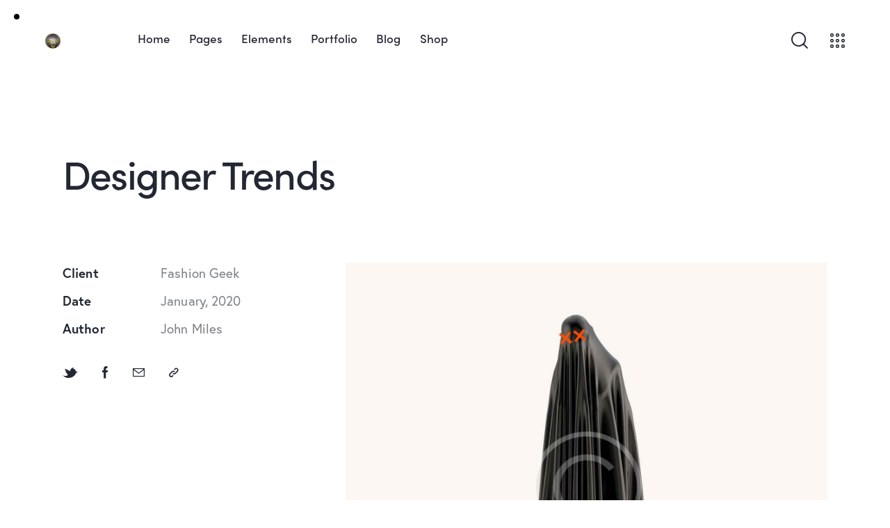

--- FILE ---
content_type: text/html; charset=UTF-8
request_url: https://croesus-group.com/portfolio/designer-trends/
body_size: 30989
content:
<!DOCTYPE html>
<html lang="en-US" class="no-js scheme_light">

<head>
	
		<meta charset="UTF-8">
		<meta name="viewport" content="width=device-width, initial-scale=1">
		<meta name="format-detection" content="telephone=no">
		<link rel="profile" href="//gmpg.org/xfn/11">
		<title>Designer Trends &#8211; Croesus Group</title>
<meta name='robots' content='max-image-preview:large' />
<link rel='dns-prefetch' href='//use.typekit.net' />
<link rel='dns-prefetch' href='//fonts.googleapis.com' />
<link rel="alternate" type="application/rss+xml" title="Croesus Group &raquo; Feed" href="https://croesus-group.com/feed/" />
<link rel="alternate" type="application/rss+xml" title="Croesus Group &raquo; Comments Feed" href="https://croesus-group.com/comments/feed/" />
<link rel="alternate" title="oEmbed (JSON)" type="application/json+oembed" href="https://croesus-group.com/wp-json/oembed/1.0/embed?url=https%3A%2F%2Fcroesus-group.com%2Fportfolio%2Fdesigner-trends%2F" />
<link rel="alternate" title="oEmbed (XML)" type="text/xml+oembed" href="https://croesus-group.com/wp-json/oembed/1.0/embed?url=https%3A%2F%2Fcroesus-group.com%2Fportfolio%2Fdesigner-trends%2F&#038;format=xml" />
			<meta property="og:type" content="article" />
			<meta property="og:url" content="https://croesus-group.com/portfolio/designer-trends/" />
			<meta property="og:title" content="Designer Trends" />
			<meta property="og:description" content="
Tesla Brand Book



Dicta sunt explicabo. Nemo enim ipsam voluptatem quia voluptas sit aspernatur aut odit aut fugit, sed quia.Dicta sunt explicabo. Adipiscing elit sed do eiusmod tempor incididunt ut labore et dolore magna aliqua.







Dicta sunt explicabo. Nemo enim ipsam voluptatem quia voluptas sit aspernatur aut odit aut fugit, sed quia. Nemo enim ipsam voluptatem" />  
							<meta property="og:image" content="https://croesus-group.com/wp-content/uploads/2020/05/port47-copyright.jpg"/>
				<style id='wp-img-auto-sizes-contain-inline-css' type='text/css'>img:is([sizes=auto i],[sizes^="auto," i]){contain-intrinsic-size:3000px 1500px}</style>
<link data-optimized="1" property="stylesheet" rel='stylesheet' id='trx_addons-icons-css' href='https://croesus-group.com/wp-content/litespeed/css/490e3ace8b300b245be7f2e09f56c92a.css?ver=6c92a' type='text/css' media='all' />
<link data-optimized="1" property="stylesheet" rel='stylesheet' id='qwery-font-europa-css' href='https://croesus-group.com/wp-content/litespeed/css/e660c8104b9cccdaff6f950713ae0b66.css?ver=e0b66' type='text/css' media='all' />
<link data-optimized="1" property="stylesheet" rel='stylesheet' id='qwery-font-google_fonts-css' href='https://croesus-group.com/wp-content/litespeed/css/69d6445f6aebbacfbd5f378625153559.css?ver=53559' type='text/css' media='all' />
<link data-optimized="1" property="stylesheet" rel='stylesheet' id='qwery-fontello-css' href='https://croesus-group.com/wp-content/litespeed/css/cd72cde9d8997e6e35c1fbb97b49184b.css?ver=9184b' type='text/css' media='all' />
<link data-optimized="1" property="stylesheet" rel='stylesheet' id='wp-block-library-css' href='https://croesus-group.com/wp-content/litespeed/css/26aff9e6f9125ec8e050e8ff6455e709.css?ver=aba34' type='text/css' media='all' />
<style id='wp-block-gallery-inline-css' type='text/css'>.blocks-gallery-grid:not(.has-nested-images),.wp-block-gallery:not(.has-nested-images){display:flex;flex-wrap:wrap;list-style-type:none;margin:0;padding:0}.blocks-gallery-grid:not(.has-nested-images) .blocks-gallery-image,.blocks-gallery-grid:not(.has-nested-images) .blocks-gallery-item,.wp-block-gallery:not(.has-nested-images) .blocks-gallery-image,.wp-block-gallery:not(.has-nested-images) .blocks-gallery-item{display:flex;flex-direction:column;flex-grow:1;justify-content:center;margin:0 1em 1em 0;position:relative;width:calc(50% - 1em)}.blocks-gallery-grid:not(.has-nested-images) .blocks-gallery-image:nth-of-type(2n),.blocks-gallery-grid:not(.has-nested-images) .blocks-gallery-item:nth-of-type(2n),.wp-block-gallery:not(.has-nested-images) .blocks-gallery-image:nth-of-type(2n),.wp-block-gallery:not(.has-nested-images) .blocks-gallery-item:nth-of-type(2n){margin-right:0}.blocks-gallery-grid:not(.has-nested-images) .blocks-gallery-image figure,.blocks-gallery-grid:not(.has-nested-images) .blocks-gallery-item figure,.wp-block-gallery:not(.has-nested-images) .blocks-gallery-image figure,.wp-block-gallery:not(.has-nested-images) .blocks-gallery-item figure{align-items:flex-end;display:flex;height:100%;justify-content:flex-start;margin:0}.blocks-gallery-grid:not(.has-nested-images) .blocks-gallery-image img,.blocks-gallery-grid:not(.has-nested-images) .blocks-gallery-item img,.wp-block-gallery:not(.has-nested-images) .blocks-gallery-image img,.wp-block-gallery:not(.has-nested-images) .blocks-gallery-item img{display:block;height:auto;max-width:100%;width:auto}.blocks-gallery-grid:not(.has-nested-images) .blocks-gallery-image figcaption,.blocks-gallery-grid:not(.has-nested-images) .blocks-gallery-item figcaption,.wp-block-gallery:not(.has-nested-images) .blocks-gallery-image figcaption,.wp-block-gallery:not(.has-nested-images) .blocks-gallery-item figcaption{background:linear-gradient(0deg,#000000b3,#0000004d 70%,#0000);bottom:0;box-sizing:border-box;color:#fff;font-size:.8em;margin:0;max-height:100%;overflow:auto;padding:3em .77em .7em;position:absolute;text-align:center;width:100%;z-index:2}.blocks-gallery-grid:not(.has-nested-images) .blocks-gallery-image figcaption img,.blocks-gallery-grid:not(.has-nested-images) .blocks-gallery-item figcaption img,.wp-block-gallery:not(.has-nested-images) .blocks-gallery-image figcaption img,.wp-block-gallery:not(.has-nested-images) .blocks-gallery-item figcaption img{display:inline}.blocks-gallery-grid:not(.has-nested-images) figcaption,.wp-block-gallery:not(.has-nested-images) figcaption{flex-grow:1}.blocks-gallery-grid:not(.has-nested-images).is-cropped .blocks-gallery-image a,.blocks-gallery-grid:not(.has-nested-images).is-cropped .blocks-gallery-image img,.blocks-gallery-grid:not(.has-nested-images).is-cropped .blocks-gallery-item a,.blocks-gallery-grid:not(.has-nested-images).is-cropped .blocks-gallery-item img,.wp-block-gallery:not(.has-nested-images).is-cropped .blocks-gallery-image a,.wp-block-gallery:not(.has-nested-images).is-cropped .blocks-gallery-image img,.wp-block-gallery:not(.has-nested-images).is-cropped .blocks-gallery-item a,.wp-block-gallery:not(.has-nested-images).is-cropped .blocks-gallery-item img{flex:1;height:100%;object-fit:cover;width:100%}.blocks-gallery-grid:not(.has-nested-images).columns-1 .blocks-gallery-image,.blocks-gallery-grid:not(.has-nested-images).columns-1 .blocks-gallery-item,.wp-block-gallery:not(.has-nested-images).columns-1 .blocks-gallery-image,.wp-block-gallery:not(.has-nested-images).columns-1 .blocks-gallery-item{margin-right:0;width:100%}@media (min-width:600px){.blocks-gallery-grid:not(.has-nested-images).columns-3 .blocks-gallery-image,.blocks-gallery-grid:not(.has-nested-images).columns-3 .blocks-gallery-item,.wp-block-gallery:not(.has-nested-images).columns-3 .blocks-gallery-image,.wp-block-gallery:not(.has-nested-images).columns-3 .blocks-gallery-item{margin-right:1em;width:calc(33.33333% - .66667em)}.blocks-gallery-grid:not(.has-nested-images).columns-4 .blocks-gallery-image,.blocks-gallery-grid:not(.has-nested-images).columns-4 .blocks-gallery-item,.wp-block-gallery:not(.has-nested-images).columns-4 .blocks-gallery-image,.wp-block-gallery:not(.has-nested-images).columns-4 .blocks-gallery-item{margin-right:1em;width:calc(25% - .75em)}.blocks-gallery-grid:not(.has-nested-images).columns-5 .blocks-gallery-image,.blocks-gallery-grid:not(.has-nested-images).columns-5 .blocks-gallery-item,.wp-block-gallery:not(.has-nested-images).columns-5 .blocks-gallery-image,.wp-block-gallery:not(.has-nested-images).columns-5 .blocks-gallery-item{margin-right:1em;width:calc(20% - .8em)}.blocks-gallery-grid:not(.has-nested-images).columns-6 .blocks-gallery-image,.blocks-gallery-grid:not(.has-nested-images).columns-6 .blocks-gallery-item,.wp-block-gallery:not(.has-nested-images).columns-6 .blocks-gallery-image,.wp-block-gallery:not(.has-nested-images).columns-6 .blocks-gallery-item{margin-right:1em;width:calc(16.66667% - .83333em)}.blocks-gallery-grid:not(.has-nested-images).columns-7 .blocks-gallery-image,.blocks-gallery-grid:not(.has-nested-images).columns-7 .blocks-gallery-item,.wp-block-gallery:not(.has-nested-images).columns-7 .blocks-gallery-image,.wp-block-gallery:not(.has-nested-images).columns-7 .blocks-gallery-item{margin-right:1em;width:calc(14.28571% - .85714em)}.blocks-gallery-grid:not(.has-nested-images).columns-8 .blocks-gallery-image,.blocks-gallery-grid:not(.has-nested-images).columns-8 .blocks-gallery-item,.wp-block-gallery:not(.has-nested-images).columns-8 .blocks-gallery-image,.wp-block-gallery:not(.has-nested-images).columns-8 .blocks-gallery-item{margin-right:1em;width:calc(12.5% - .875em)}.blocks-gallery-grid:not(.has-nested-images).columns-1 .blocks-gallery-image:nth-of-type(1n),.blocks-gallery-grid:not(.has-nested-images).columns-1 .blocks-gallery-item:nth-of-type(1n),.blocks-gallery-grid:not(.has-nested-images).columns-2 .blocks-gallery-image:nth-of-type(2n),.blocks-gallery-grid:not(.has-nested-images).columns-2 .blocks-gallery-item:nth-of-type(2n),.blocks-gallery-grid:not(.has-nested-images).columns-3 .blocks-gallery-image:nth-of-type(3n),.blocks-gallery-grid:not(.has-nested-images).columns-3 .blocks-gallery-item:nth-of-type(3n),.blocks-gallery-grid:not(.has-nested-images).columns-4 .blocks-gallery-image:nth-of-type(4n),.blocks-gallery-grid:not(.has-nested-images).columns-4 .blocks-gallery-item:nth-of-type(4n),.blocks-gallery-grid:not(.has-nested-images).columns-5 .blocks-gallery-image:nth-of-type(5n),.blocks-gallery-grid:not(.has-nested-images).columns-5 .blocks-gallery-item:nth-of-type(5n),.blocks-gallery-grid:not(.has-nested-images).columns-6 .blocks-gallery-image:nth-of-type(6n),.blocks-gallery-grid:not(.has-nested-images).columns-6 .blocks-gallery-item:nth-of-type(6n),.blocks-gallery-grid:not(.has-nested-images).columns-7 .blocks-gallery-image:nth-of-type(7n),.blocks-gallery-grid:not(.has-nested-images).columns-7 .blocks-gallery-item:nth-of-type(7n),.blocks-gallery-grid:not(.has-nested-images).columns-8 .blocks-gallery-image:nth-of-type(8n),.blocks-gallery-grid:not(.has-nested-images).columns-8 .blocks-gallery-item:nth-of-type(8n),.wp-block-gallery:not(.has-nested-images).columns-1 .blocks-gallery-image:nth-of-type(1n),.wp-block-gallery:not(.has-nested-images).columns-1 .blocks-gallery-item:nth-of-type(1n),.wp-block-gallery:not(.has-nested-images).columns-2 .blocks-gallery-image:nth-of-type(2n),.wp-block-gallery:not(.has-nested-images).columns-2 .blocks-gallery-item:nth-of-type(2n),.wp-block-gallery:not(.has-nested-images).columns-3 .blocks-gallery-image:nth-of-type(3n),.wp-block-gallery:not(.has-nested-images).columns-3 .blocks-gallery-item:nth-of-type(3n),.wp-block-gallery:not(.has-nested-images).columns-4 .blocks-gallery-image:nth-of-type(4n),.wp-block-gallery:not(.has-nested-images).columns-4 .blocks-gallery-item:nth-of-type(4n),.wp-block-gallery:not(.has-nested-images).columns-5 .blocks-gallery-image:nth-of-type(5n),.wp-block-gallery:not(.has-nested-images).columns-5 .blocks-gallery-item:nth-of-type(5n),.wp-block-gallery:not(.has-nested-images).columns-6 .blocks-gallery-image:nth-of-type(6n),.wp-block-gallery:not(.has-nested-images).columns-6 .blocks-gallery-item:nth-of-type(6n),.wp-block-gallery:not(.has-nested-images).columns-7 .blocks-gallery-image:nth-of-type(7n),.wp-block-gallery:not(.has-nested-images).columns-7 .blocks-gallery-item:nth-of-type(7n),.wp-block-gallery:not(.has-nested-images).columns-8 .blocks-gallery-image:nth-of-type(8n),.wp-block-gallery:not(.has-nested-images).columns-8 .blocks-gallery-item:nth-of-type(8n){margin-right:0}}.blocks-gallery-grid:not(.has-nested-images) .blocks-gallery-image:last-child,.blocks-gallery-grid:not(.has-nested-images) .blocks-gallery-item:last-child,.wp-block-gallery:not(.has-nested-images) .blocks-gallery-image:last-child,.wp-block-gallery:not(.has-nested-images) .blocks-gallery-item:last-child{margin-right:0}.blocks-gallery-grid:not(.has-nested-images).alignleft,.blocks-gallery-grid:not(.has-nested-images).alignright,.wp-block-gallery:not(.has-nested-images).alignleft,.wp-block-gallery:not(.has-nested-images).alignright{max-width:420px;width:100%}.blocks-gallery-grid:not(.has-nested-images).aligncenter .blocks-gallery-item figure,.wp-block-gallery:not(.has-nested-images).aligncenter .blocks-gallery-item figure{justify-content:center}.wp-block-gallery:not(.is-cropped) .blocks-gallery-item{align-self:flex-start}figure.wp-block-gallery.has-nested-images{align-items:normal}.wp-block-gallery.has-nested-images figure.wp-block-image:not(#individual-image){margin:0;width:calc(50% - var(--wp--style--unstable-gallery-gap,16px)/2)}.wp-block-gallery.has-nested-images figure.wp-block-image{box-sizing:border-box;display:flex;flex-direction:column;flex-grow:1;justify-content:center;max-width:100%;position:relative}.wp-block-gallery.has-nested-images figure.wp-block-image>a,.wp-block-gallery.has-nested-images figure.wp-block-image>div{flex-direction:column;flex-grow:1;margin:0}.wp-block-gallery.has-nested-images figure.wp-block-image img{display:block;height:auto;max-width:100%!important;width:auto}.wp-block-gallery.has-nested-images figure.wp-block-image figcaption,.wp-block-gallery.has-nested-images figure.wp-block-image:has(figcaption):before{bottom:0;left:0;max-height:100%;position:absolute;right:0}.wp-block-gallery.has-nested-images figure.wp-block-image:has(figcaption):before{backdrop-filter:blur(3px);content:"";height:100%;-webkit-mask-image:linear-gradient(0deg,#000 20%,#0000);mask-image:linear-gradient(0deg,#000 20%,#0000);max-height:40%;pointer-events:none}.wp-block-gallery.has-nested-images figure.wp-block-image figcaption{box-sizing:border-box;color:#fff;font-size:13px;margin:0;overflow:auto;padding:1em;text-align:center;text-shadow:0 0 1.5px #000}.wp-block-gallery.has-nested-images figure.wp-block-image figcaption::-webkit-scrollbar{height:12px;width:12px}.wp-block-gallery.has-nested-images figure.wp-block-image figcaption::-webkit-scrollbar-track{background-color:initial}.wp-block-gallery.has-nested-images figure.wp-block-image figcaption::-webkit-scrollbar-thumb{background-clip:padding-box;background-color:initial;border:3px solid #0000;border-radius:8px}.wp-block-gallery.has-nested-images figure.wp-block-image figcaption:focus-within::-webkit-scrollbar-thumb,.wp-block-gallery.has-nested-images figure.wp-block-image figcaption:focus::-webkit-scrollbar-thumb,.wp-block-gallery.has-nested-images figure.wp-block-image figcaption:hover::-webkit-scrollbar-thumb{background-color:#fffc}.wp-block-gallery.has-nested-images figure.wp-block-image figcaption{scrollbar-color:#0000 #0000;scrollbar-gutter:stable both-edges;scrollbar-width:thin}.wp-block-gallery.has-nested-images figure.wp-block-image figcaption:focus,.wp-block-gallery.has-nested-images figure.wp-block-image figcaption:focus-within,.wp-block-gallery.has-nested-images figure.wp-block-image figcaption:hover{scrollbar-color:#fffc #0000}.wp-block-gallery.has-nested-images figure.wp-block-image figcaption{will-change:transform}@media (hover:none){.wp-block-gallery.has-nested-images figure.wp-block-image figcaption{scrollbar-color:#fffc #0000}}.wp-block-gallery.has-nested-images figure.wp-block-image figcaption{background:linear-gradient(0deg,#0006,#0000)}.wp-block-gallery.has-nested-images figure.wp-block-image figcaption img{display:inline}.wp-block-gallery.has-nested-images figure.wp-block-image figcaption a{color:inherit}.wp-block-gallery.has-nested-images figure.wp-block-image.has-custom-border img{box-sizing:border-box}.wp-block-gallery.has-nested-images figure.wp-block-image.has-custom-border>a,.wp-block-gallery.has-nested-images figure.wp-block-image.has-custom-border>div,.wp-block-gallery.has-nested-images figure.wp-block-image.is-style-rounded>a,.wp-block-gallery.has-nested-images figure.wp-block-image.is-style-rounded>div{flex:1 1 auto}.wp-block-gallery.has-nested-images figure.wp-block-image.has-custom-border figcaption,.wp-block-gallery.has-nested-images figure.wp-block-image.is-style-rounded figcaption{background:0 0;color:inherit;flex:initial;margin:0;padding:10px 10px 9px;position:relative;text-shadow:none}.wp-block-gallery.has-nested-images figure.wp-block-image.has-custom-border:before,.wp-block-gallery.has-nested-images figure.wp-block-image.is-style-rounded:before{content:none}.wp-block-gallery.has-nested-images figcaption{flex-basis:100%;flex-grow:1;text-align:center}.wp-block-gallery.has-nested-images:not(.is-cropped) figure.wp-block-image:not(#individual-image){margin-bottom:auto;margin-top:0}.wp-block-gallery.has-nested-images.is-cropped figure.wp-block-image:not(#individual-image){align-self:inherit}.wp-block-gallery.has-nested-images.is-cropped figure.wp-block-image:not(#individual-image)>a,.wp-block-gallery.has-nested-images.is-cropped figure.wp-block-image:not(#individual-image)>div:not(.components-drop-zone){display:flex}.wp-block-gallery.has-nested-images.is-cropped figure.wp-block-image:not(#individual-image) a,.wp-block-gallery.has-nested-images.is-cropped figure.wp-block-image:not(#individual-image) img{flex:1 0 0%;height:100%;object-fit:cover;width:100%}.wp-block-gallery.has-nested-images.columns-1 figure.wp-block-image:not(#individual-image){width:100%}@media (min-width:600px){.wp-block-gallery.has-nested-images.columns-3 figure.wp-block-image:not(#individual-image){width:calc(33.33333% - var(--wp--style--unstable-gallery-gap,16px)*.66667)}.wp-block-gallery.has-nested-images.columns-4 figure.wp-block-image:not(#individual-image){width:calc(25% - var(--wp--style--unstable-gallery-gap,16px)*.75)}.wp-block-gallery.has-nested-images.columns-5 figure.wp-block-image:not(#individual-image){width:calc(20% - var(--wp--style--unstable-gallery-gap,16px)*.8)}.wp-block-gallery.has-nested-images.columns-6 figure.wp-block-image:not(#individual-image){width:calc(16.66667% - var(--wp--style--unstable-gallery-gap,16px)*.83333)}.wp-block-gallery.has-nested-images.columns-7 figure.wp-block-image:not(#individual-image){width:calc(14.28571% - var(--wp--style--unstable-gallery-gap,16px)*.85714)}.wp-block-gallery.has-nested-images.columns-8 figure.wp-block-image:not(#individual-image){width:calc(12.5% - var(--wp--style--unstable-gallery-gap,16px)*.875)}.wp-block-gallery.has-nested-images.columns-default figure.wp-block-image:not(#individual-image){width:calc(33.33% - var(--wp--style--unstable-gallery-gap,16px)*.66667)}.wp-block-gallery.has-nested-images.columns-default figure.wp-block-image:not(#individual-image):first-child:nth-last-child(2),.wp-block-gallery.has-nested-images.columns-default figure.wp-block-image:not(#individual-image):first-child:nth-last-child(2)~figure.wp-block-image:not(#individual-image){width:calc(50% - var(--wp--style--unstable-gallery-gap,16px)*.5)}.wp-block-gallery.has-nested-images.columns-default figure.wp-block-image:not(#individual-image):first-child:last-child{width:100%}}.wp-block-gallery.has-nested-images.alignleft,.wp-block-gallery.has-nested-images.alignright{max-width:420px;width:100%}.wp-block-gallery.has-nested-images.aligncenter{justify-content:center}</style>
<style id='wp-block-heading-inline-css' type='text/css'>h1:where(.wp-block-heading).has-background,h2:where(.wp-block-heading).has-background,h3:where(.wp-block-heading).has-background,h4:where(.wp-block-heading).has-background,h5:where(.wp-block-heading).has-background,h6:where(.wp-block-heading).has-background{padding:1.25em 2.375em}h1.has-text-align-left[style*=writing-mode]:where([style*=vertical-lr]),h1.has-text-align-right[style*=writing-mode]:where([style*=vertical-rl]),h2.has-text-align-left[style*=writing-mode]:where([style*=vertical-lr]),h2.has-text-align-right[style*=writing-mode]:where([style*=vertical-rl]),h3.has-text-align-left[style*=writing-mode]:where([style*=vertical-lr]),h3.has-text-align-right[style*=writing-mode]:where([style*=vertical-rl]),h4.has-text-align-left[style*=writing-mode]:where([style*=vertical-lr]),h4.has-text-align-right[style*=writing-mode]:where([style*=vertical-rl]),h5.has-text-align-left[style*=writing-mode]:where([style*=vertical-lr]),h5.has-text-align-right[style*=writing-mode]:where([style*=vertical-rl]),h6.has-text-align-left[style*=writing-mode]:where([style*=vertical-lr]),h6.has-text-align-right[style*=writing-mode]:where([style*=vertical-rl]){rotate:180deg}</style>
<style id='wp-block-image-inline-css' type='text/css'>
.wp-block-image>a,.wp-block-image>figure>a{display:inline-block}.wp-block-image img{box-sizing:border-box;height:auto;max-width:100%;vertical-align:bottom}@media not (prefers-reduced-motion){.wp-block-image img.hide{visibility:hidden}.wp-block-image img.show{animation:show-content-image .4s}}.wp-block-image[style*=border-radius] img,.wp-block-image[style*=border-radius]>a{border-radius:inherit}.wp-block-image.has-custom-border img{box-sizing:border-box}.wp-block-image.aligncenter{text-align:center}.wp-block-image.alignfull>a,.wp-block-image.alignwide>a{width:100%}.wp-block-image.alignfull img,.wp-block-image.alignwide img{height:auto;width:100%}.wp-block-image .aligncenter,.wp-block-image .alignleft,.wp-block-image .alignright,.wp-block-image.aligncenter,.wp-block-image.alignleft,.wp-block-image.alignright{display:table}.wp-block-image .aligncenter>figcaption,.wp-block-image .alignleft>figcaption,.wp-block-image .alignright>figcaption,.wp-block-image.aligncenter>figcaption,.wp-block-image.alignleft>figcaption,.wp-block-image.alignright>figcaption{caption-side:bottom;display:table-caption}.wp-block-image .alignleft{float:left;margin:.5em 1em .5em 0}.wp-block-image .alignright{float:right;margin:.5em 0 .5em 1em}.wp-block-image .aligncenter{margin-left:auto;margin-right:auto}.wp-block-image :where(figcaption){margin-bottom:1em;margin-top:.5em}.wp-block-image.is-style-circle-mask img{border-radius:9999px}@supports ((-webkit-mask-image:none) or (mask-image:none)) or (-webkit-mask-image:none){.wp-block-image.is-style-circle-mask img{border-radius:0;-webkit-mask-image:url('data:image/svg+xml;utf8,<svg viewBox="0 0 100 100" xmlns="http://www.w3.org/2000/svg"><circle cx="50" cy="50" r="50"/></svg>');mask-image:url('data:image/svg+xml;utf8,<svg viewBox="0 0 100 100" xmlns="http://www.w3.org/2000/svg"><circle cx="50" cy="50" r="50"/></svg>');mask-mode:alpha;-webkit-mask-position:center;mask-position:center;-webkit-mask-repeat:no-repeat;mask-repeat:no-repeat;-webkit-mask-size:contain;mask-size:contain}}:root :where(.wp-block-image.is-style-rounded img,.wp-block-image .is-style-rounded img){border-radius:9999px}.wp-block-image figure{margin:0}.wp-lightbox-container{display:flex;flex-direction:column;position:relative}.wp-lightbox-container img{cursor:zoom-in}.wp-lightbox-container img:hover+button{opacity:1}.wp-lightbox-container button{align-items:center;backdrop-filter:blur(16px) saturate(180%);background-color:#5a5a5a40;border:none;border-radius:4px;cursor:zoom-in;display:flex;height:20px;justify-content:center;opacity:0;padding:0;position:absolute;right:16px;text-align:center;top:16px;width:20px;z-index:100}@media not (prefers-reduced-motion){.wp-lightbox-container button{transition:opacity .2s ease}}.wp-lightbox-container button:focus-visible{outline:3px auto #5a5a5a40;outline:3px auto -webkit-focus-ring-color;outline-offset:3px}.wp-lightbox-container button:hover{cursor:pointer;opacity:1}.wp-lightbox-container button:focus{opacity:1}.wp-lightbox-container button:focus,.wp-lightbox-container button:hover,.wp-lightbox-container button:not(:hover):not(:active):not(.has-background){background-color:#5a5a5a40;border:none}.wp-lightbox-overlay{box-sizing:border-box;cursor:zoom-out;height:100vh;left:0;overflow:hidden;position:fixed;top:0;visibility:hidden;width:100%;z-index:100000}.wp-lightbox-overlay .close-button{align-items:center;cursor:pointer;display:flex;justify-content:center;min-height:40px;min-width:40px;padding:0;position:absolute;right:calc(env(safe-area-inset-right) + 16px);top:calc(env(safe-area-inset-top) + 16px);z-index:5000000}.wp-lightbox-overlay .close-button:focus,.wp-lightbox-overlay .close-button:hover,.wp-lightbox-overlay .close-button:not(:hover):not(:active):not(.has-background){background:none;border:none}.wp-lightbox-overlay .lightbox-image-container{height:var(--wp--lightbox-container-height);left:50%;overflow:hidden;position:absolute;top:50%;transform:translate(-50%,-50%);transform-origin:top left;width:var(--wp--lightbox-container-width);z-index:9999999999}.wp-lightbox-overlay .wp-block-image{align-items:center;box-sizing:border-box;display:flex;height:100%;justify-content:center;margin:0;position:relative;transform-origin:0 0;width:100%;z-index:3000000}.wp-lightbox-overlay .wp-block-image img{height:var(--wp--lightbox-image-height);min-height:var(--wp--lightbox-image-height);min-width:var(--wp--lightbox-image-width);width:var(--wp--lightbox-image-width)}.wp-lightbox-overlay .wp-block-image figcaption{display:none}.wp-lightbox-overlay button{background:none;border:none}.wp-lightbox-overlay .scrim{background-color:#fff;height:100%;opacity:.9;position:absolute;width:100%;z-index:2000000}.wp-lightbox-overlay.active{visibility:visible}@media not (prefers-reduced-motion){.wp-lightbox-overlay.active{animation:turn-on-visibility .25s both}.wp-lightbox-overlay.active img{animation:turn-on-visibility .35s both}.wp-lightbox-overlay.show-closing-animation:not(.active){animation:turn-off-visibility .35s both}.wp-lightbox-overlay.show-closing-animation:not(.active) img{animation:turn-off-visibility .25s both}.wp-lightbox-overlay.zoom.active{animation:none;opacity:1;visibility:visible}.wp-lightbox-overlay.zoom.active .lightbox-image-container{animation:lightbox-zoom-in .4s}.wp-lightbox-overlay.zoom.active .lightbox-image-container img{animation:none}.wp-lightbox-overlay.zoom.active .scrim{animation:turn-on-visibility .4s forwards}.wp-lightbox-overlay.zoom.show-closing-animation:not(.active){animation:none}.wp-lightbox-overlay.zoom.show-closing-animation:not(.active) .lightbox-image-container{animation:lightbox-zoom-out .4s}.wp-lightbox-overlay.zoom.show-closing-animation:not(.active) .lightbox-image-container img{animation:none}.wp-lightbox-overlay.zoom.show-closing-animation:not(.active) .scrim{animation:turn-off-visibility .4s forwards}}@keyframes show-content-image{0%{visibility:hidden}99%{visibility:hidden}to{visibility:visible}}@keyframes turn-on-visibility{0%{opacity:0}to{opacity:1}}@keyframes turn-off-visibility{0%{opacity:1;visibility:visible}99%{opacity:0;visibility:visible}to{opacity:0;visibility:hidden}}@keyframes lightbox-zoom-in{0%{transform:translate(calc((-100vw + var(--wp--lightbox-scrollbar-width))/2 + var(--wp--lightbox-initial-left-position)),calc(-50vh + var(--wp--lightbox-initial-top-position))) scale(var(--wp--lightbox-scale))}to{transform:translate(-50%,-50%) scale(1)}}@keyframes lightbox-zoom-out{0%{transform:translate(-50%,-50%) scale(1);visibility:visible}99%{visibility:visible}to{transform:translate(calc((-100vw + var(--wp--lightbox-scrollbar-width))/2 + var(--wp--lightbox-initial-left-position)),calc(-50vh + var(--wp--lightbox-initial-top-position))) scale(var(--wp--lightbox-scale));visibility:hidden}}
/*# sourceURL=https://croesus-group.com/wp-includes/blocks/image/style.min.css */
</style>
<style id='wp-block-columns-inline-css' type='text/css'>.wp-block-columns{box-sizing:border-box;display:flex;flex-wrap:wrap!important}@media (min-width:782px){.wp-block-columns{flex-wrap:nowrap!important}}.wp-block-columns{align-items:normal!important}.wp-block-columns.are-vertically-aligned-top{align-items:flex-start}.wp-block-columns.are-vertically-aligned-center{align-items:center}.wp-block-columns.are-vertically-aligned-bottom{align-items:flex-end}@media (max-width:781px){.wp-block-columns:not(.is-not-stacked-on-mobile)>.wp-block-column{flex-basis:100%!important}}@media (min-width:782px){.wp-block-columns:not(.is-not-stacked-on-mobile)>.wp-block-column{flex-basis:0;flex-grow:1}.wp-block-columns:not(.is-not-stacked-on-mobile)>.wp-block-column[style*=flex-basis]{flex-grow:0}}.wp-block-columns.is-not-stacked-on-mobile{flex-wrap:nowrap!important}.wp-block-columns.is-not-stacked-on-mobile>.wp-block-column{flex-basis:0;flex-grow:1}.wp-block-columns.is-not-stacked-on-mobile>.wp-block-column[style*=flex-basis]{flex-grow:0}:where(.wp-block-columns){margin-bottom:1.75em}:where(.wp-block-columns.has-background){padding:1.25em 2.375em}.wp-block-column{flex-grow:1;min-width:0;overflow-wrap:break-word;word-break:break-word}.wp-block-column.is-vertically-aligned-top{align-self:flex-start}.wp-block-column.is-vertically-aligned-center{align-self:center}.wp-block-column.is-vertically-aligned-bottom{align-self:flex-end}.wp-block-column.is-vertically-aligned-stretch{align-self:stretch}.wp-block-column.is-vertically-aligned-bottom,.wp-block-column.is-vertically-aligned-center,.wp-block-column.is-vertically-aligned-top{width:100%}</style>
<style id='wp-block-paragraph-inline-css' type='text/css'>.is-small-text{font-size:.875em}.is-regular-text{font-size:1em}.is-large-text{font-size:2.25em}.is-larger-text{font-size:3em}.has-drop-cap:not(:focus):first-letter {float:left;font-size:8.4em;font-style:normal;font-weight:100;line-height:.68;margin:.05em .1em 0 0;text-transform:uppercase}body.rtl .has-drop-cap:not(:focus):first-letter {float:none;margin-left:.1em}p.has-drop-cap.has-background{overflow:hidden}:root :where(p.has-background){padding:1.25em 2.375em}:where(p.has-text-color:not(.has-link-color)) a{color:inherit}p.has-text-align-left[style*="writing-mode:vertical-lr"],p.has-text-align-right[style*="writing-mode:vertical-rl"]{rotate:180deg}</style>
<style id='global-styles-inline-css' type='text/css'>:root{--wp--preset--aspect-ratio--square:1;--wp--preset--aspect-ratio--4-3:4/3;--wp--preset--aspect-ratio--3-4:3/4;--wp--preset--aspect-ratio--3-2:3/2;--wp--preset--aspect-ratio--2-3:2/3;--wp--preset--aspect-ratio--16-9:16/9;--wp--preset--aspect-ratio--9-16:9/16;--wp--preset--color--black:#000;--wp--preset--color--cyan-bluish-gray:#abb8c3;--wp--preset--color--white:#fff;--wp--preset--color--pale-pink:#f78da7;--wp--preset--color--vivid-red:#cf2e2e;--wp--preset--color--luminous-vivid-orange:#ff6900;--wp--preset--color--luminous-vivid-amber:#fcb900;--wp--preset--color--light-green-cyan:#7bdcb5;--wp--preset--color--vivid-green-cyan:#00d084;--wp--preset--color--pale-cyan-blue:#8ed1fc;--wp--preset--color--vivid-cyan-blue:#0693e3;--wp--preset--color--vivid-purple:#9b51e0;--wp--preset--color--bg-color:#f6f6f6;--wp--preset--color--bd-color:#e2e2e2;--wp--preset--color--text-dark:#222733;--wp--preset--color--text-light:#a5a6aa;--wp--preset--color--text-link:#ff5b4a;--wp--preset--color--text-hover:#fd4431;--wp--preset--color--text-link-2:#2f39d3;--wp--preset--color--text-hover-2:#222bb7;--wp--preset--color--text-link-3:#c5a48e;--wp--preset--color--text-hover-3:#ab8e7a;--wp--preset--gradient--vivid-cyan-blue-to-vivid-purple:linear-gradient(135deg,#0693e3 0%,#9b51e0 100%);--wp--preset--gradient--light-green-cyan-to-vivid-green-cyan:linear-gradient(135deg,#7adcb4 0%,#00d082 100%);--wp--preset--gradient--luminous-vivid-amber-to-luminous-vivid-orange:linear-gradient(135deg,#fcb900 0%,#ff6900 100%);--wp--preset--gradient--luminous-vivid-orange-to-vivid-red:linear-gradient(135deg,#ff6900 0%,#cf2e2e 100%);--wp--preset--gradient--very-light-gray-to-cyan-bluish-gray:linear-gradient(135deg,#eee 0%,#a9b8c3 100%);--wp--preset--gradient--cool-to-warm-spectrum:linear-gradient(135deg,#4aeadc 0%,#9778d1 20%,#cf2aba 40%,#ee2c82 60%,#fb6962 80%,#fef84c 100%);--wp--preset--gradient--blush-light-purple:linear-gradient(135deg,#ffceec 0%,#9896f0 100%);--wp--preset--gradient--blush-bordeaux:linear-gradient(135deg,#fecda5 0%,#fe2d2d 50%,#6b003e 100%);--wp--preset--gradient--luminous-dusk:linear-gradient(135deg,#ffcb70 0%,#c751c0 50%,#4158d0 100%);--wp--preset--gradient--pale-ocean:linear-gradient(135deg,#fff5cb 0%,#b6e3d4 50%,#33a7b5 100%);--wp--preset--gradient--electric-grass:linear-gradient(135deg,#caf880 0%,#71ce7e 100%);--wp--preset--gradient--midnight:linear-gradient(135deg,#020381 0%,#2874fc 100%);--wp--preset--font-size--small:13px;--wp--preset--font-size--medium:20px;--wp--preset--font-size--large:36px;--wp--preset--font-size--x-large:42px;--wp--preset--spacing--20:.44rem;--wp--preset--spacing--30:.67rem;--wp--preset--spacing--40:1rem;--wp--preset--spacing--50:1.5rem;--wp--preset--spacing--60:2.25rem;--wp--preset--spacing--70:3.38rem;--wp--preset--spacing--80:5.06rem;--wp--preset--shadow--natural:6px 6px 9px rgba(0,0,0,.2);--wp--preset--shadow--deep:12px 12px 50px rgba(0,0,0,.4);--wp--preset--shadow--sharp:6px 6px 0px rgba(0,0,0,.2);--wp--preset--shadow--outlined:6px 6px 0px -3px #fff,6px 6px #000;--wp--preset--shadow--crisp:6px 6px 0px #000}:where(.is-layout-flex){gap:.5em}:where(.is-layout-grid){gap:.5em}body .is-layout-flex{display:flex}.is-layout-flex{flex-wrap:wrap;align-items:center}.is-layout-flex>:is(*,div){margin:0}body .is-layout-grid{display:grid}.is-layout-grid>:is(*,div){margin:0}:where(.wp-block-columns.is-layout-flex){gap:2em}:where(.wp-block-columns.is-layout-grid){gap:2em}:where(.wp-block-post-template.is-layout-flex){gap:1.25em}:where(.wp-block-post-template.is-layout-grid){gap:1.25em}.has-black-color{color:var(--wp--preset--color--black) !important}.has-cyan-bluish-gray-color{color:var(--wp--preset--color--cyan-bluish-gray) !important}.has-white-color{color:var(--wp--preset--color--white) !important}.has-pale-pink-color{color:var(--wp--preset--color--pale-pink) !important}.has-vivid-red-color{color:var(--wp--preset--color--vivid-red) !important}.has-luminous-vivid-orange-color{color:var(--wp--preset--color--luminous-vivid-orange) !important}.has-luminous-vivid-amber-color{color:var(--wp--preset--color--luminous-vivid-amber) !important}.has-light-green-cyan-color{color:var(--wp--preset--color--light-green-cyan) !important}.has-vivid-green-cyan-color{color:var(--wp--preset--color--vivid-green-cyan) !important}.has-pale-cyan-blue-color{color:var(--wp--preset--color--pale-cyan-blue) !important}.has-vivid-cyan-blue-color{color:var(--wp--preset--color--vivid-cyan-blue) !important}.has-vivid-purple-color{color:var(--wp--preset--color--vivid-purple) !important}.has-black-background-color{background-color:var(--wp--preset--color--black) !important}.has-cyan-bluish-gray-background-color{background-color:var(--wp--preset--color--cyan-bluish-gray) !important}.has-white-background-color{background-color:var(--wp--preset--color--white) !important}.has-pale-pink-background-color{background-color:var(--wp--preset--color--pale-pink) !important}.has-vivid-red-background-color{background-color:var(--wp--preset--color--vivid-red) !important}.has-luminous-vivid-orange-background-color{background-color:var(--wp--preset--color--luminous-vivid-orange) !important}.has-luminous-vivid-amber-background-color{background-color:var(--wp--preset--color--luminous-vivid-amber) !important}.has-light-green-cyan-background-color{background-color:var(--wp--preset--color--light-green-cyan) !important}.has-vivid-green-cyan-background-color{background-color:var(--wp--preset--color--vivid-green-cyan) !important}.has-pale-cyan-blue-background-color{background-color:var(--wp--preset--color--pale-cyan-blue) !important}.has-vivid-cyan-blue-background-color{background-color:var(--wp--preset--color--vivid-cyan-blue) !important}.has-vivid-purple-background-color{background-color:var(--wp--preset--color--vivid-purple) !important}.has-black-border-color{border-color:var(--wp--preset--color--black) !important}.has-cyan-bluish-gray-border-color{border-color:var(--wp--preset--color--cyan-bluish-gray) !important}.has-white-border-color{border-color:var(--wp--preset--color--white) !important}.has-pale-pink-border-color{border-color:var(--wp--preset--color--pale-pink) !important}.has-vivid-red-border-color{border-color:var(--wp--preset--color--vivid-red) !important}.has-luminous-vivid-orange-border-color{border-color:var(--wp--preset--color--luminous-vivid-orange) !important}.has-luminous-vivid-amber-border-color{border-color:var(--wp--preset--color--luminous-vivid-amber) !important}.has-light-green-cyan-border-color{border-color:var(--wp--preset--color--light-green-cyan) !important}.has-vivid-green-cyan-border-color{border-color:var(--wp--preset--color--vivid-green-cyan) !important}.has-pale-cyan-blue-border-color{border-color:var(--wp--preset--color--pale-cyan-blue) !important}.has-vivid-cyan-blue-border-color{border-color:var(--wp--preset--color--vivid-cyan-blue) !important}.has-vivid-purple-border-color{border-color:var(--wp--preset--color--vivid-purple) !important}.has-vivid-cyan-blue-to-vivid-purple-gradient-background{background:var(--wp--preset--gradient--vivid-cyan-blue-to-vivid-purple) !important}.has-light-green-cyan-to-vivid-green-cyan-gradient-background{background:var(--wp--preset--gradient--light-green-cyan-to-vivid-green-cyan) !important}.has-luminous-vivid-amber-to-luminous-vivid-orange-gradient-background{background:var(--wp--preset--gradient--luminous-vivid-amber-to-luminous-vivid-orange) !important}.has-luminous-vivid-orange-to-vivid-red-gradient-background{background:var(--wp--preset--gradient--luminous-vivid-orange-to-vivid-red) !important}.has-very-light-gray-to-cyan-bluish-gray-gradient-background{background:var(--wp--preset--gradient--very-light-gray-to-cyan-bluish-gray) !important}.has-cool-to-warm-spectrum-gradient-background{background:var(--wp--preset--gradient--cool-to-warm-spectrum) !important}.has-blush-light-purple-gradient-background{background:var(--wp--preset--gradient--blush-light-purple) !important}.has-blush-bordeaux-gradient-background{background:var(--wp--preset--gradient--blush-bordeaux) !important}.has-luminous-dusk-gradient-background{background:var(--wp--preset--gradient--luminous-dusk) !important}.has-pale-ocean-gradient-background{background:var(--wp--preset--gradient--pale-ocean) !important}.has-electric-grass-gradient-background{background:var(--wp--preset--gradient--electric-grass) !important}.has-midnight-gradient-background{background:var(--wp--preset--gradient--midnight) !important}.has-small-font-size{font-size:var(--wp--preset--font-size--small) !important}.has-medium-font-size{font-size:var(--wp--preset--font-size--medium) !important}.has-large-font-size{font-size:var(--wp--preset--font-size--large) !important}.has-x-large-font-size{font-size:var(--wp--preset--font-size--x-large) !important}:where(.wp-block-columns.is-layout-flex){gap:2em}:where(.wp-block-columns.is-layout-grid){gap:2em}</style>
<style id='core-block-supports-inline-css' type='text/css'>.wp-block-gallery.wp-block-gallery-1{--wp--style--unstable-gallery-gap:var(--wp--style--gallery-gap-default,var(--gallery-block--gutter-size,var(--wp--style--block-gap,.5em)));gap:var(--wp--style--gallery-gap-default,var(--gallery-block--gutter-size,var(--wp--style--block-gap,.5em)))}.wp-container-core-columns-is-layout-9d6595d7{flex-wrap:nowrap}</style>

<style id='classic-theme-styles-inline-css' type='text/css'>/*! This file is auto-generated */
.wp-block-button__link{color:#fff;background-color:#32373c;border-radius:9999px;box-shadow:none;text-decoration:none;padding:calc(.667em + 2px) calc(1.333em + 2px);font-size:1.125em}.wp-block-file__button{background:#32373c;color:#fff;text-decoration:none}</style>
<link data-optimized="1" property="stylesheet" rel='stylesheet' id='advanced-popups-css' href='https://croesus-group.com/wp-content/litespeed/css/02a17333171d3309c8bee60cd420a9d4.css?ver=3c206' type='text/css' media='all' />

<link data-optimized="1" property="stylesheet" rel='stylesheet' id='ihotspot-css' href='https://croesus-group.com/wp-content/litespeed/css/d612dbe506878abb90231efce52a4b37.css?ver=0311f' type='text/css' media='all' />
<link data-optimized="1" property="stylesheet" rel='stylesheet' id='magnific-popup-css' href='https://croesus-group.com/wp-content/litespeed/css/54d166b70e8095a2da9318067870f9ee.css?ver=0f9ee' type='text/css' media='all' />
<link data-optimized="1" property="stylesheet" rel='stylesheet' id='twenty20-style-css' href='https://croesus-group.com/wp-content/litespeed/css/afc33ac1dccfad586371eed1d791ddd3.css?ver=bf8e5' type='text/css' media='all' />
<link data-optimized="1" property="stylesheet" rel='stylesheet' id='trx_addons-css' href='https://croesus-group.com/wp-content/litespeed/css/eeba9fbf44be98c1fbc6c70473d9d3a7.css?ver=9d3a7' type='text/css' media='all' />
<link data-optimized="1" property="stylesheet" rel='stylesheet' id='trx_addons-animations-css' href='https://croesus-group.com/wp-content/litespeed/css/dcc710c0299165ec8d3a9cd4696943ab.css?ver=943ab' type='text/css' media='all' />
<link data-optimized="1" property="stylesheet" rel='stylesheet' id='trx_addons-mouse-helper-css' href='https://croesus-group.com/wp-content/litespeed/css/bec10d38a9cc18678e69b397cffb87db.css?ver=b87db' type='text/css' media='all' />
<link data-optimized="1" property="stylesheet" rel='stylesheet' id='elementor-icons-css' href='https://croesus-group.com/wp-content/litespeed/css/7be18c5d908b130997ff5000798471e2.css?ver=cf703' type='text/css' media='all' />
<link data-optimized="1" property="stylesheet" rel='stylesheet' id='elementor-frontend-legacy-css' href='https://croesus-group.com/wp-content/litespeed/css/5bee27190898fa960bfbd7c01fe9b7fd.css?ver=8a148' type='text/css' media='all' />
<link data-optimized="1" property="stylesheet" rel='stylesheet' id='elementor-frontend-css' href='https://croesus-group.com/wp-content/litespeed/css/fbd074aab46c340a8a682a1bf9c3ac7a.css?ver=a8d66' type='text/css' media='all' />
<style id='elementor-frontend-inline-css' type='text/css'>.elementor-kit-15{--e-global-typography-primary-font-family:"Roboto";--e-global-typography-primary-font-weight:600;--e-global-typography-secondary-font-family:"Roboto Slab";--e-global-typography-secondary-font-weight:400;--e-global-typography-text-font-family:"Roboto";--e-global-typography-text-font-weight:400;--e-global-typography-accent-font-family:"Roboto";--e-global-typography-accent-font-weight:500;background-color:#000}.elementor-section.elementor-section-boxed>.elementor-container{max-width:1320px}.elementor-widget:not(:last-child){margin-bottom:0}{}.sc_layouts_title_caption{display:var(--page-title-display)}@media(max-width:1024px){.elementor-section.elementor-section-boxed>.elementor-container{max-width:1024px}}@media(max-width:767px){.elementor-section.elementor-section-boxed>.elementor-container{max-width:767px}}</style>
<link data-optimized="1" property="stylesheet" rel='stylesheet' id='elementor-pro-css' href='https://croesus-group.com/wp-content/litespeed/css/4555c143dbb2a39f1ed17c517af687a7.css?ver=30594' type='text/css' media='all' />
<link data-optimized="1" property="stylesheet" rel='stylesheet' id='google-fonts-1-css' href='https://croesus-group.com/wp-content/litespeed/css/f8793e8f5609a7c1ca4d3f81c54eb998.css?ver=eb998' type='text/css' media='all' />
<link data-optimized="1" property="stylesheet" rel='stylesheet' id='trx_addons-cpt_portfolio-css' href='https://croesus-group.com/wp-content/litespeed/css/52e98718871de0b4a9a9bba9daeabd35.css?ver=abd35' type='text/css' media='all' />
<link data-optimized="1" property="stylesheet" rel='stylesheet' id='qwery-style-css' href='https://croesus-group.com/wp-content/litespeed/css/986d8af9111f3af7fe26a3c2f79eb3fe.css?ver=eb3fe' type='text/css' media='all' />
<link data-optimized="1" property="stylesheet" rel='stylesheet' id='mediaelement-css' href='https://croesus-group.com/wp-content/litespeed/css/b79882c0317190735bd1357aea4f8385.css?ver=9ffbf' type='text/css' media='all' />
<link data-optimized="1" property="stylesheet" rel='stylesheet' id='wp-mediaelement-css' href='https://croesus-group.com/wp-content/litespeed/css/c72b3bb036d95e48813ad6dd18a5ee04.css?ver=f08bc' type='text/css' media='all' />
<link data-optimized="1" property="stylesheet" rel='stylesheet' id='qwery-skin-default-css' href='https://croesus-group.com/wp-content/litespeed/css/e2a48105921c368521cb164f7c4cf212.css?ver=cf212' type='text/css' media='all' />
<link data-optimized="1" property="stylesheet" rel='stylesheet' id='qwery-plugins-css' href='https://croesus-group.com/wp-content/litespeed/css/77f5f486be2aab26a075bd58dc53fd98.css?ver=3fd98' type='text/css' media='all' />
<link data-optimized="1" property="stylesheet" rel='stylesheet' id='qwery-custom-css' href='https://croesus-group.com/wp-content/litespeed/css/fe0c234553d7d57e372e1b2d5d0ce84d.css?ver=ce84d' type='text/css' media='all' />
<style id='qwery-custom-inline-css' type='text/css'>:root{--theme-var-page_width:1290px;--theme-var-page_boxed_extra:60px;--theme-var-page_fullwide_max:1920px;--theme-var-page_fullwide_extra:130px;--theme-var-grid_gap:30px;--theme-var-rad:0px;--theme-var-rad_koef:0;--theme-var-sidebar_prc:.31782945736434;--theme-var-sidebar_gap_prc:.031007751937984}:root{--theme-font-p_font-family:europa,sans-serif;--theme-font-p_font-size:1rem;--theme-font-p_line-height:1.62em;--theme-font-p_font-weight:300;--theme-font-p_font-style:normal;--theme-font-p_text-decoration:inherit;--theme-font-p_text-transform:none;--theme-font-p_letter-spacing:.1px;--theme-font-p_margin-top:0em;--theme-font-p_margin-bottom:1.57em;--theme-font-post_font-family:inherit;--theme-font-post_font-size:inherit;--theme-font-post_line-height:inherit;--theme-font-post_font-weight:inherit;--theme-font-post_font-style:inherit;--theme-font-post_text-decoration:inherit;--theme-font-post_text-transform:inherit;--theme-font-post_letter-spacing:inherit;--theme-font-post_margin-top:inherit;--theme-font-post_margin-bottom:inherit;--theme-font-h1_font-family:sofia-pro,sans-serif;--theme-font-h1_font-size:3.167em;--theme-font-h1_line-height:1em;--theme-font-h1_font-weight:500;--theme-font-h1_font-style:normal;--theme-font-h1_text-decoration:none;--theme-font-h1_text-transform:none;--theme-font-h1_letter-spacing:-1.8px;--theme-font-h1_margin-top:1.04em;--theme-font-h1_margin-bottom:.46em;--theme-font-h2_font-family:sofia-pro,sans-serif;--theme-font-h2_font-size:2.611em;--theme-font-h2_line-height:1.021em;--theme-font-h2_font-weight:500;--theme-font-h2_font-style:normal;--theme-font-h2_text-decoration:none;--theme-font-h2_text-transform:none;--theme-font-h2_letter-spacing:-.1px;--theme-font-h2_margin-top:.67em;--theme-font-h2_margin-bottom:.56em;--theme-font-h3_font-family:sofia-pro,sans-serif;--theme-font-h3_font-size:1.944em;--theme-font-h3_line-height:1.086em;--theme-font-h3_font-weight:500;--theme-font-h3_font-style:normal;--theme-font-h3_text-decoration:none;--theme-font-h3_text-transform:none;--theme-font-h3_letter-spacing:0px;--theme-font-h3_margin-top:.94em;--theme-font-h3_margin-bottom:.72em;--theme-font-h4_font-family:sofia-pro,sans-serif;--theme-font-h4_font-size:1.556em;--theme-font-h4_line-height:1.214em;--theme-font-h4_font-weight:500;--theme-font-h4_font-style:normal;--theme-font-h4_text-decoration:none;--theme-font-h4_text-transform:none;--theme-font-h4_letter-spacing:0px;--theme-font-h4_margin-top:1.15em;--theme-font-h4_margin-bottom:.83em;--theme-font-h5_font-family:sofia-pro,sans-serif;--theme-font-h5_font-size:1.333em;--theme-font-h5_line-height:1.417em;--theme-font-h5_font-weight:500;--theme-font-h5_font-style:normal;--theme-font-h5_text-decoration:none;--theme-font-h5_text-transform:none;--theme-font-h5_letter-spacing:0px;--theme-font-h5_margin-top:1.3em;--theme-font-h5_margin-bottom:.84em;--theme-font-h6_font-family:sofia-pro,sans-serif;--theme-font-h6_font-size:1.056em;--theme-font-h6_line-height:1.474em;--theme-font-h6_font-weight:500;--theme-font-h6_font-style:normal;--theme-font-h6_text-decoration:none;--theme-font-h6_text-transform:none;--theme-font-h6_letter-spacing:0px;--theme-font-h6_margin-top:1.75em;--theme-font-h6_margin-bottom:1.1em;--theme-font-logo_font-family:sofia-pro,sans-serif;--theme-font-logo_font-size:1.7em;--theme-font-logo_line-height:1.25em;--theme-font-logo_font-weight:500;--theme-font-logo_font-style:normal;--theme-font-logo_text-decoration:none;--theme-font-logo_text-transform:none;--theme-font-logo_letter-spacing:0px;--theme-font-logo_margin-top:inherit;--theme-font-logo_margin-bottom:inherit;--theme-font-button_font-family:sofia-pro,sans-serif;--theme-font-button_font-size:16px;--theme-font-button_line-height:21px;--theme-font-button_font-weight:500;--theme-font-button_font-style:normal;--theme-font-button_text-decoration:none;--theme-font-button_text-transform:none;--theme-font-button_letter-spacing:0px;--theme-font-button_margin-top:inherit;--theme-font-button_margin-bottom:inherit;--theme-font-input_font-family:inherit;--theme-font-input_font-size:16px;--theme-font-input_line-height:1.5em;--theme-font-input_font-weight:300;--theme-font-input_font-style:normal;--theme-font-input_text-decoration:none;--theme-font-input_text-transform:none;--theme-font-input_letter-spacing:.1px;--theme-font-input_margin-top:inherit;--theme-font-input_margin-bottom:inherit;--theme-font-info_font-family:inherit;--theme-font-info_font-size:14px;--theme-font-info_line-height:1.5em;--theme-font-info_font-weight:400;--theme-font-info_font-style:normal;--theme-font-info_text-decoration:none;--theme-font-info_text-transform:none;--theme-font-info_letter-spacing:0px;--theme-font-info_margin-top:.4em;--theme-font-info_margin-bottom:inherit;--theme-font-menu_font-family:sofia-pro,sans-serif;--theme-font-menu_font-size:17px;--theme-font-menu_line-height:1.5em;--theme-font-menu_font-weight:500;--theme-font-menu_font-style:normal;--theme-font-menu_text-decoration:none;--theme-font-menu_text-transform:none;--theme-font-menu_letter-spacing:0px;--theme-font-menu_margin-top:inherit;--theme-font-menu_margin-bottom:inherit;--theme-font-submenu_font-family:europa,sans-serif;--theme-font-submenu_font-size:15px;--theme-font-submenu_line-height:1.5em;--theme-font-submenu_font-weight:400;--theme-font-submenu_font-style:normal;--theme-font-submenu_text-decoration:none;--theme-font-submenu_text-transform:none;--theme-font-submenu_letter-spacing:0px;--theme-font-submenu_margin-top:inherit;--theme-font-submenu_margin-bottom:inherit;--theme-font-other_font-family:Lora,sans-serif;--theme-font-other_font-size:inherit;--theme-font-other_line-height:inherit;--theme-font-other_font-weight:inherit;--theme-font-other_font-style:inherit;--theme-font-other_text-decoration:inherit;--theme-font-other_text-transform:inherit;--theme-font-other_letter-spacing:inherit;--theme-font-other_margin-top:inherit;--theme-font-other_margin-bottom:inherit}body{font-family:europa,sans-serif;font-size:1rem;font-weight:300;font-style:normal;line-height:1.62em;text-transform:none;letter-spacing:.1px}p,ul,ol,dl,blockquote,address,.wp-block-button,.wp-block-cover,.wp-block-image,.wp-block-video,.wp-block-search,.wp-block-archives,.wp-block-archives-dropdown,.wp-block-categories,.wp-block-calendar,.wp-block-media-text{margin-top:0;margin-bottom:1.57em}p[style*=font-size],.has-small-font-size,.has-normal-font-size,.has-medium-font-size{line-height:1.62em}h1,.front_page_section_caption{font-family:sofia-pro,sans-serif;font-size:3.167em;font-weight:500;font-style:normal;line-height:1em;text-decoration:none;text-transform:none;letter-spacing:-1.8px;margin-top:1.04em;margin-bottom:.46em}h2{font-family:sofia-pro,sans-serif;font-size:2.611em;font-weight:500;font-style:normal;line-height:1.021em;text-decoration:none;text-transform:none;letter-spacing:-.1px;margin-top:.67em;margin-bottom:.56em}h3{font-family:sofia-pro,sans-serif;font-size:1.944em;font-weight:500;font-style:normal;line-height:1.086em;text-decoration:none;text-transform:none;letter-spacing:0px;margin-top:.94em;margin-bottom:.72em}h4{font-family:sofia-pro,sans-serif;font-size:1.556em;font-weight:500;font-style:normal;line-height:1.214em;text-decoration:none;text-transform:none;letter-spacing:0px;margin-top:1.15em;margin-bottom:.83em}h5{font-family:sofia-pro,sans-serif;font-size:1.333em;font-weight:500;font-style:normal;line-height:1.417em;text-decoration:none;text-transform:none;letter-spacing:0px;margin-top:1.3em;margin-bottom:.84em}h6{font-family:sofia-pro,sans-serif;font-size:1.056em;font-weight:500;font-style:normal;line-height:1.474em;text-decoration:none;text-transform:none;letter-spacing:0px;margin-top:1.75em;margin-bottom:1.1em}input[type=text],input[type=number],input[type=email],input[type=url],input[type=tel],input[type=search],input[type=password],textarea,textarea.wp-editor-area,.select_container,select,.select_container select{font-size:16px;font-weight:300;font-style:normal;line-height:1.5em;text-decoration:none;text-transform:none;letter-spacing:.1px}.sc_item_pagination_load_more .nav-links,.nav-links-more .nav-load-more,.nav-links-more .woocommerce-load-more,.woocommerce-links-more .woocommerce-load-more,.sidebar_small_screen_above .sidebar_control,.trx_addons_popup_form_field_submit .submit_button,.simple_text_link,.show_comments_single .show_comments_button,form button:not(.components-button),input[type=button],input[type=reset],input[type=submit],.theme_button,.sc_layouts_row .sc_button,.sc_portfolio_preview_show .post_readmore,.wp-block-button__link,.post_item .more-link,div.esg-filter-wrapper .esg-filterbutton>span,.mptt-navigation-tabs li a,.qwery_tabs .qwery_tabs_titles li a{font-family:sofia-pro,sans-serif;font-size:16px;font-weight:500;font-style:normal;line-height:21px;text-decoration:none;text-transform:none;letter-spacing:0px}#sb_instagram.feedOne .sbi_follow_btn a,.post-more-link{font-family:sofia-pro,sans-serif}.top_panel .slider_engine_revo .slide_title{font-family:sofia-pro,sans-serif}blockquote{font-family:Lora,sans-serif}.sticky_socials_wrap.sticky_socials_modern .social_item .social_name,.search_modern .search_wrap .search_field,.comments_list_wrap .comment_reply,.author_info .author_label,.nav-links-single .nav-links .nav-arrow-label,.post_item_single .post_tags_single a,.sc_layouts_row_type_compact .sc_layouts_item_details,.post_meta_item.post_categories,div.esg-filters,.woocommerce nav.woocommerce-pagination ul,.comments_pagination,.nav-links,.page_links,.format-audio .post_featured .post_audio_author,.single-format-audio .post_featured .post_audio_author,.sc_layouts_blog_item_featured .post_featured .post_audio_author,#powerTip .box_view_html,.widget_product_tag_cloud,.widget_tag_cloud,.wp-block-tag-cloud,.custom-html-widget .extra_item,.post_meta_item.post_author,.post_info_item.post_info_posted_by,.post_info_item.post_categories,table th,mark,ins,.logo_text,.theme_button_close_text,.post_price.price,.theme_scroll_down,.post_meta_item .post_sponsored_label,.latepoint-lightbox-w h1,.latepoint-lightbox-w h2,.latepoint-lightbox-w h3,.latepoint-lightbox-w h4,.latepoint-lightbox-w h5,.latepoint-lightbox-w h6,.has-drop-cap:not(:focus):first-letter ,.widget_calendar caption,.wp-block-calendar caption,.sc_layouts_title .breadcrumbs,blockquote>cite,blockquote>p>cite,blockquote>.wp-block-pullquote__citation,.wp-block-quote .wp-block-quote__citation{font-family:sofia-pro,sans-serif}.post_meta{font-size:14px;font-weight:400;font-style:normal;line-height:1.5em;text-decoration:none;text-transform:none;letter-spacing:0px;margin-top:.4em}option,fieldset legend,figure figcaption,.wp-caption .wp-caption-text,.wp-caption .wp-caption-dd,.wp-caption-overlay .wp-caption .wp-caption-text,.wp-caption-overlay .wp-caption .wp-caption-dd{font-family:europa,sans-serif}.backstage-customizer-access-wrapper .backstage-customizer-access-button,.latepoint-w,.search_wrap .search_results .post_meta_item{font-family:europa,sans-serif}.logo_text{font-family:sofia-pro,sans-serif;font-size:1.7em;font-weight:500;font-style:normal;line-height:1.25em;text-decoration:none;text-transform:none;letter-spacing:0px}.logo_footer_text{font-family:sofia-pro,sans-serif}.sc_layouts_menu_dir_vertical.sc_layouts_submenu_dropdown .sc_layouts_menu_nav>li>ul{font-family:sofia-pro,sans-serif}.menu_main_nav_area>ul,.sc_layouts_menu_nav,.sc_layouts_menu_dir_vertical .sc_layouts_menu_nav{font-family:sofia-pro,sans-serif;font-size:17px;line-height:1.5em}.menu_main_nav>li>a,.sc_layouts_menu_nav>li>a{font-weight:500;font-style:normal;text-decoration:none;text-transform:none;letter-spacing:0px}.sc_layouts_menu_nav>li.current-menu-item>a,.sc_layouts_menu_nav>li.current-menu-parent>a,.sc_layouts_menu_nav>li.current-menu-ancestor>a,.menu_main_nav>li[class*=current-menu-]>a .sc_layouts_menu_item_description,.sc_layouts_menu_nav>li[class*=current-menu-]>a .sc_layouts_menu_item_description{font-weight:500}.menu_main_nav>li>ul,.sc_layouts_menu_nav>li>ul,.sc_layouts_menu_popup .sc_layouts_menu_nav{font-family:europa,sans-serif;font-size:15px;line-height:1.5em}.menu_main_nav>li ul>li>a,.sc_layouts_menu_nav>li ul>li>a,.sc_layouts_menu_popup .sc_layouts_menu_nav>li>a{font-weight:400;font-style:normal;text-decoration:none;text-transform:none;letter-spacing:0px}.latepoint-book-button,.round-square-2 .elementor-button{font-family:sofia-pro,sans-serif}.sc_layouts_panel_menu .sc_layouts_menu_dir_horizontal .sc_layouts_menu_nav>ul,.sc_layouts_panel_menu .sc_layouts_menu_dir_vertical.sc_layouts_submenu_dropdown>ul,.menu_mobile .menu_mobile_nav_area>ul{font-family:sofia-pro,sans-serif}.sc_layouts_panel_menu .sc_layouts_menu_dir_horizontal .sc_layouts_menu_nav>li>ul,.sc_layouts_panel_menu .sc_layouts_menu_dir_vertical.sc_layouts_submenu_dropdown>ul>li ul,.menu_mobile .menu_mobile_nav_area>ul>li ul{font-family:europa,sans-serif}[class*=trx_addons_title_with_link],.sc_price_item_price .sc_price_item_price_after,.sc_price_item .sc_price_item_subtitle,.sc_dishes_compact .sc_services_item_title,.sc_services_iconed .sc_services_item_title,.sc_services_fashion .sc_services_item_subtitle,.sc_icons_plain .sc_icons_item:not(.sc_icons_item_linked) .sc_icons_item_link{font-family:europa,sans-serif}.sc_testimonials_bred .sc_testimonials_item_content,.sc_testimonials_decoration .sc_testimonials_item_content,.sc_testimonials_alter2 .sc_testimonials_item_content,.sc_testimonials_alter .sc_testimonials_item_content,.sc_testimonials_fashion .sc_testimonials_item_content,.sc_testimonials_creative .sc_testimonials_item_content,.sc_testimonials_accent2 .sc_testimonials_item_content,.sc_testimonials_accent .sc_testimonials_item_content,.sc_testimonials_hover .sc_testimonials_item_content,.sc_testimonials_common .sc_testimonials_item_content,.sc_testimonials_list .sc_testimonials_item_content,.sc_testimonials_light .sc_testimonials_item_content,.sc_testimonials_extra .sc_testimonials_item_content,.sc_testimonials_plain .sc_testimonials_item_content,.sc_testimonials_simple .sc_testimonials_item_content,.sc_testimonials_default .sc_testimonials_item_content{font-family:Lora,sans-serif}.widget .trx_addons_tabs .trx_addons_tabs_titles li,.trx_addons_video_list_controller_wrap .trx_addons_video_list_subtitle,.trx_addons_video_list_controller_wrap .trx_addons_video_list_image_label,.trx_addons_audio_wrap .trx_addons_audio_navigation,.services_page_tabs.trx_addons_tabs .trx_addons_tabs_titles li>a,.sc_events_item_price,.sc_events_item_date_day,.sc_events_item_meta_locality,.tabs_style_2.elementor-widget-tabs .elementor-tab-title,.trx_addons_list_parameters,.sc_events_item_more_link,.sc_events_item_meta_categories a,.scroll_to_top_style_modern,.categories_list_style_4 .categories_link_more,.categories_list_style_5 .categories_link_more,.categories_list_style_6 .categories_link_more,.categories_list_style_7 .categories_link_more,.categories_list_style_8 .categories_link_more,.sc_blogger_default.sc_blogger_default_classic_time_2 .post_meta.sc_blogger_item_meta.post_meta_date,.sc_blogger_default.sc_blogger_default_classic_time .post_meta.sc_blogger_item_meta.post_meta_date,.team_member_brief_info_details .team_member_details_phone .team_member_details_value,.sc_socials.sc_socials_icons_names .social_item .social_name,.services_single .services_page_featured .sc_services_item_price,.sc_services .sc_services_item_price,.sc_services .sc_services_item_subtitle,.sc_services .sc_services_item_number,.wp-playlist.wp-audio-playlist .wp-playlist-tracks,.wp-playlist.wp-audio-playlist .wp-playlist-item-title,.mejs-container *,.audio_now_playing,.sc_testimonials_modern .sc_testimonials_item_content strong,.sc_testimonials_classic .sc_testimonials_item_content,.social_item.social_item_type_names .social_name,.trx_addons_message_box,.sc_countdown .sc_countdown_label,.sc_countdown_default .sc_countdown_digits,.sc_countdown_default .sc_countdown_separator,.sc_price_simple .sc_price_item_details,.toc_menu_item .toc_menu_description,.sc_recent_news .post_item .post_footer .post_meta .post_meta_item,.sc_item_subtitle,.sc_icons_item_title,.sc_price_item_title,.sc_price_item_price,.sc_courses_default .sc_courses_item_price,.sc_courses_default .trx_addons_hover_content .trx_addons_hover_links a,.sc_events_classic .sc_events_item_price,.sc_events_classic .trx_addons_hover_content .trx_addons_hover_links a,.sc_promo_modern .sc_promo_link2 span+span,.sc_skills_counter .sc_skills_total,.sc_skills_counter_alter .sc_skills_total,.sc_skills_counter_extra .sc_skills_total,.sc_skills_counter_modern .sc_skills_total,.sc_skills_counter_simple .sc_skills_total,.sc_skills_pie.sc_skills_compact_off .sc_skills_total,.sc_skills_counter_alter .sc_skills_item_title,.sc_skills_counter_extra .sc_skills_item_title,.sc_skills_counter_modern .sc_skills_item_title,.sc_skills_counter_simple .sc_skills_item_title,.sc_skills_pie.sc_skills_compact_off .sc_skills_item_title,.sc_icons .sc_icons_item_more_link,.sc_icons_number .sc_icons_item_number,.sc_services .sc_services_item_more_link,.slider_container .slide_info.slide_info_large .slide_title,.slider_style_modern .slider_controls_label span+span,.slider_pagination_wrap,.sc_slider_controller_info,.trx_addons_dropcap{font-family:sofia-pro,sans-serif}.slider_outer_wrap .sc_slider_controller .sc_slider_controller_item_info_date{font-size:14px;font-weight:400;font-style:normal;line-height:1.5em;text-decoration:none;text-transform:none;letter-spacing:0px}.sc_button:not(.sc_button_simple),.sc_button.sc_button_simple,.sc_form button{font-family:sofia-pro,sans-serif;font-size:16px;font-weight:500;font-style:normal;line-height:21px;text-decoration:none;text-transform:none;letter-spacing:0px}.sc_blogger .sc_blogger_item_button .item_more_link,.sc_promo_modern .sc_promo_link2{font-family:sofia-pro,sans-serif}.sc_portfolio.sc_portfolio_band .sc_portfolio_item .post_content_wrap .post_meta .post_categories{font-family:sofia-pro,sans-serif}.sc_blogger_portestate .sc_blogger_item .sc_blogger_item_content .sc_blogger_item_meta .post_categories,.slider_pagination_style_title.sc_slider_controls_light .slider_pagination_wrap .slider_pagination_bullet,.sc_title_default h5.sc_item_title_tag+.sc_title_subtitle,.sc_portfolio.sc_portfolio_simple .sc_portfolio_item .post_content_wrap .post_meta .post_categories,.sc_portfolio.sc_portfolio_default .sc_portfolio_item .post_featured .post_info .post_meta .post_categories,.sc_style_toggle .sc_blogger .sc_item_filters_wrap .sc_item_filters .sc_item_filters_header .sc_item_filters_subtitle,.sc_portfolio .sc_portfolio_item .post_meta .post_meta_item,.sc_blogger_lay_portfolio_grid .sc_blogger_item .post_meta .post_meta_item,.sc_blogger_lay_portfolio .sc_blogger_item .post_meta .post_meta_item{font-family:europa,sans-serif}.elementor-widget-progress .elementor-title,.elementor-widget-progress .elementor-progress-percentage,.elementor-widget-toggle .elementor-toggle-title,.elementor-widget-tabs .elementor-tab-title,.custom_icon_btn.elementor-widget-button .elementor-button .elementor-button-text,.elementor-widget-counter .elementor-counter-number-wrapper,.elementor-widget-counter .elementor-counter-title{font-family:sofia-pro,sans-serif}.elementor-widget-icon-box .elementor-widget-container .elementor-icon-box-title small{font-family:europa,sans-serif}body.edit-post-visual-editor{font-family:europa,sans-serif !important;font-size:1rem;font-weight:300;font-style:normal;line-height:1.62em;text-transform:none;letter-spacing:.1px}.editor-post-title__block .editor-post-title__input{font-family:sofia-pro,sans-serif;font-size:3.167em;font-weight:500;font-style:normal}.block-editor-block-list__block{margin-top:0;margin-bottom:1.57em}form.mc4wp-form .mc4wp-form-fields input[type=email]{font-size:16px;font-weight:300;font-style:normal;line-height:1.5em;text-decoration:none;text-transform:none;letter-spacing:.1px}form.mc4wp-form .mc4wp-form-fields input[type=submit]{font-family:sofia-pro,sans-serif;font-size:16px;font-weight:500;font-style:normal;line-height:21px;text-decoration:none;text-transform:none;letter-spacing:0px}#style-5.mc4wp-form .mc4wp-form-fields input[type=email]{font-family:sofia-pro,sans-serif}.wpcf7 span.wpcf7-not-valid-tip,div.wpcf7-response-output{font-family:sofia-pro,sans-serif}.scheme_light,body.scheme_light{--theme-color-bg_color:#fff;--theme-color-bd_color:#e2e2e2;--theme-color-text:#7a7e83;--theme-color-text_light:#a5a6aa;--theme-color-text_dark:#222733;--theme-color-text_link:#ff5b4a;--theme-color-text_hover:#fd4431;--theme-color-text_link2:#2f39d3;--theme-color-text_hover2:#222bb7;--theme-color-text_link3:#c5a48e;--theme-color-text_hover3:#ab8e7a;--theme-color-alter_bg_color:#f6f6f6;--theme-color-alter_bg_hover:#fff;--theme-color-alter_bd_color:#e2e2e2;--theme-color-alter_bd_hover:#dcdcdc;--theme-color-alter_text:#797c7f;--theme-color-alter_light:#a5a6aa;--theme-color-alter_dark:#222733;--theme-color-alter_link:#ff5b4a;--theme-color-alter_hover:#fd4431;--theme-color-alter_link2:#2f39d3;--theme-color-alter_hover2:#222bb7;--theme-color-alter_link3:#c5a48e;--theme-color-alter_hover3:#ab8e7a;--theme-color-extra_bg_color:#222733;--theme-color-extra_bg_hover:#3f3d47;--theme-color-extra_bd_color:#313131;--theme-color-extra_bd_hover:#575757;--theme-color-extra_text:#96999f;--theme-color-extra_light:#afafaf;--theme-color-extra_dark:#fff;--theme-color-extra_link:#ff5b4a;--theme-color-extra_hover:#fff;--theme-color-extra_link2:#80d572;--theme-color-extra_hover2:#8be77c;--theme-color-extra_link3:#ddb837;--theme-color-extra_hover3:#eec432;--theme-color-input_bg_color:transparent;--theme-color-input_bg_hover:transparent;--theme-color-input_bd_color:#e2e2e2;--theme-color-input_bd_hover:#222733;--theme-color-input_text:#a5a6aa;--theme-color-input_light:#a5a6aa;--theme-color-input_dark:#222733;--theme-color-inverse_bd_color:#67bcc1;--theme-color-inverse_bd_hover:#5aa4a9;--theme-color-inverse_text:#1d1d1d;--theme-color-inverse_light:#333;--theme-color-inverse_dark:#222733;--theme-color-inverse_link:#fff;--theme-color-inverse_hover:#fff;--theme-color-bg_color_0:rgba(255,255,255,0);--theme-color-bg_color_02:rgba(255,255,255,.2);--theme-color-bg_color_07:rgba(255,255,255,.7);--theme-color-bg_color_08:rgba(255,255,255,.8);--theme-color-bg_color_09:rgba(255,255,255,.9);--theme-color-alter_bg_color_07:rgba(246,246,246,.7);--theme-color-alter_bg_color_04:rgba(246,246,246,.4);--theme-color-alter_bg_color_00:rgba(246,246,246,0);--theme-color-alter_bg_color_02:rgba(246,246,246,.2);--theme-color-alter_bd_color_02:rgba(226,226,226,.2);--theme-color-alter_dark_015:rgba(34,39,51,.15);--theme-color-alter_dark_02:rgba(34,39,51,.2);--theme-color-alter_dark_05:rgba(34,39,51,.5);--theme-color-alter_dark_08:rgba(34,39,51,.8);--theme-color-alter_link_02:rgba(255,91,74,.2);--theme-color-alter_link_07:rgba(255,91,74,.7);--theme-color-extra_bg_color_05:rgba(34,39,51,.5);--theme-color-extra_bg_color_07:rgba(34,39,51,.7);--theme-color-extra_link_02:rgba(255,91,74,.2);--theme-color-extra_link_07:rgba(255,91,74,.7);--theme-color-text_dark_003:rgba(34,39,51,.03);--theme-color-text_dark_005:rgba(34,39,51,.05);--theme-color-text_dark_008:rgba(34,39,51,.08);--theme-color-text_dark_015:rgba(34,39,51,.15);--theme-color-text_dark_02:rgba(34,39,51,.2);--theme-color-text_dark_03:rgba(34,39,51,.3);--theme-color-text_dark_05:rgba(34,39,51,.5);--theme-color-text_dark_07:rgba(34,39,51,.7);--theme-color-text_dark_08:rgba(34,39,51,.8);--theme-color-text_link_007:rgba(255,91,74,.07);--theme-color-text_link_02:rgba(255,91,74,.2);--theme-color-text_link_03:rgba(255,91,74,.3);--theme-color-text_link_04:rgba(255,91,74,.4);--theme-color-text_link_07:rgba(255,91,74,.7);--theme-color-text_link2_08:rgba(47,57,211,.8);--theme-color-text_link2_007:rgba(47,57,211,.07);--theme-color-text_link2_02:rgba(47,57,211,.2);--theme-color-text_link2_03:rgba(47,57,211,.3);--theme-color-text_link2_05:rgba(47,57,211,.5);--theme-color-text_link3_007:rgba(197,164,142,.07);--theme-color-text_link3_02:rgba(197,164,142,.2);--theme-color-text_link3_03:rgba(197,164,142,.3);--theme-color-inverse_text_03:rgba(29,29,29,.3);--theme-color-inverse_link_08:rgba(255,255,255,.8);--theme-color-inverse_hover_08:rgba(255,255,255,.8);--theme-color-text_dark_blend:#2e3340;--theme-color-text_link_blend:#ff6d57;--theme-color-alter_link_blend:#ff6d57}.scheme_default,body.scheme_default{--theme-color-bg_color:#f6f6f6;--theme-color-bd_color:#e2e2e2;--theme-color-text:#7a7e83;--theme-color-text_light:#a5a6aa;--theme-color-text_dark:#222733;--theme-color-text_link:#ff5b4a;--theme-color-text_hover:#fd4431;--theme-color-text_link2:#2f39d3;--theme-color-text_hover2:#222bb7;--theme-color-text_link3:#c5a48e;--theme-color-text_hover3:#ab8e7a;--theme-color-alter_bg_color:#fff;--theme-color-alter_bg_hover:#f9f9f9;--theme-color-alter_bd_color:#e2e2e2;--theme-color-alter_bd_hover:#dcdcdc;--theme-color-alter_text:#797c7f;--theme-color-alter_light:#a5a6aa;--theme-color-alter_dark:#222733;--theme-color-alter_link:#ff5b4a;--theme-color-alter_hover:#fd4431;--theme-color-alter_link2:#2f39d3;--theme-color-alter_hover2:#222bb7;--theme-color-alter_link3:#c5a48e;--theme-color-alter_hover3:#ab8e7a;--theme-color-extra_bg_color:#222733;--theme-color-extra_bg_hover:#3f3d47;--theme-color-extra_bd_color:#313131;--theme-color-extra_bd_hover:#575757;--theme-color-extra_text:#96999f;--theme-color-extra_light:#afafaf;--theme-color-extra_dark:#fff;--theme-color-extra_link:#ff5b4a;--theme-color-extra_hover:#fff;--theme-color-extra_link2:#80d572;--theme-color-extra_hover2:#8be77c;--theme-color-extra_link3:#ddb837;--theme-color-extra_hover3:#eec432;--theme-color-input_bg_color:transparent;--theme-color-input_bg_hover:transparent;--theme-color-input_bd_color:#e2e2e2;--theme-color-input_bd_hover:#222733;--theme-color-input_text:#a5a6aa;--theme-color-input_light:#a5a6aa;--theme-color-input_dark:#222733;--theme-color-inverse_bd_color:#67bcc1;--theme-color-inverse_bd_hover:#5aa4a9;--theme-color-inverse_text:#1d1d1d;--theme-color-inverse_light:#333;--theme-color-inverse_dark:#222733;--theme-color-inverse_link:#fff;--theme-color-inverse_hover:#fff;--theme-color-bg_color_0:rgba(246,246,246,0);--theme-color-bg_color_02:rgba(246,246,246,.2);--theme-color-bg_color_07:rgba(246,246,246,.7);--theme-color-bg_color_08:rgba(246,246,246,.8);--theme-color-bg_color_09:rgba(246,246,246,.9);--theme-color-alter_bg_color_07:rgba(255,255,255,.7);--theme-color-alter_bg_color_04:rgba(255,255,255,.4);--theme-color-alter_bg_color_00:rgba(255,255,255,0);--theme-color-alter_bg_color_02:rgba(255,255,255,.2);--theme-color-alter_bd_color_02:rgba(226,226,226,.2);--theme-color-alter_dark_015:rgba(34,39,51,.15);--theme-color-alter_dark_02:rgba(34,39,51,.2);--theme-color-alter_dark_05:rgba(34,39,51,.5);--theme-color-alter_dark_08:rgba(34,39,51,.8);--theme-color-alter_link_02:rgba(255,91,74,.2);--theme-color-alter_link_07:rgba(255,91,74,.7);--theme-color-extra_bg_color_05:rgba(34,39,51,.5);--theme-color-extra_bg_color_07:rgba(34,39,51,.7);--theme-color-extra_link_02:rgba(255,91,74,.2);--theme-color-extra_link_07:rgba(255,91,74,.7);--theme-color-text_dark_003:rgba(34,39,51,.03);--theme-color-text_dark_005:rgba(34,39,51,.05);--theme-color-text_dark_008:rgba(34,39,51,.08);--theme-color-text_dark_015:rgba(34,39,51,.15);--theme-color-text_dark_02:rgba(34,39,51,.2);--theme-color-text_dark_03:rgba(34,39,51,.3);--theme-color-text_dark_05:rgba(34,39,51,.5);--theme-color-text_dark_07:rgba(34,39,51,.7);--theme-color-text_dark_08:rgba(34,39,51,.8);--theme-color-text_link_007:rgba(255,91,74,.07);--theme-color-text_link_02:rgba(255,91,74,.2);--theme-color-text_link_03:rgba(255,91,74,.3);--theme-color-text_link_04:rgba(255,91,74,.4);--theme-color-text_link_07:rgba(255,91,74,.7);--theme-color-text_link2_08:rgba(47,57,211,.8);--theme-color-text_link2_007:rgba(47,57,211,.07);--theme-color-text_link2_02:rgba(47,57,211,.2);--theme-color-text_link2_03:rgba(47,57,211,.3);--theme-color-text_link2_05:rgba(47,57,211,.5);--theme-color-text_link3_007:rgba(197,164,142,.07);--theme-color-text_link3_02:rgba(197,164,142,.2);--theme-color-text_link3_03:rgba(197,164,142,.3);--theme-color-inverse_text_03:rgba(29,29,29,.3);--theme-color-inverse_link_08:rgba(255,255,255,.8);--theme-color-inverse_hover_08:rgba(255,255,255,.8);--theme-color-text_dark_blend:#2e3340;--theme-color-text_link_blend:#ff6d57;--theme-color-alter_link_blend:#ff6d57}.scheme_dark,body.scheme_dark{--theme-color-bg_color:#2c313d;--theme-color-bd_color:#474b55;--theme-color-text:#d2d3d5;--theme-color-text_light:#96999f;--theme-color-text_dark:#f9f9f9;--theme-color-text_link:#ff5b4a;--theme-color-text_hover:#fd4431;--theme-color-text_link2:#2f39d3;--theme-color-text_hover2:#222bb7;--theme-color-text_link3:#c5a48e;--theme-color-text_hover3:#ab8e7a;--theme-color-alter_bg_color:#222733;--theme-color-alter_bg_hover:#2c313d;--theme-color-alter_bd_color:#474b55;--theme-color-alter_bd_hover:#53535c;--theme-color-alter_text:#d2d3d5;--theme-color-alter_light:#96999f;--theme-color-alter_dark:#f9f9f9;--theme-color-alter_link:#ff5b4a;--theme-color-alter_hover:#fd4431;--theme-color-alter_link2:#2f39d3;--theme-color-alter_hover2:#222bb7;--theme-color-alter_link3:#c5a48e;--theme-color-alter_hover3:#ab8e7a;--theme-color-extra_bg_color:#222733;--theme-color-extra_bg_hover:#3f3d47;--theme-color-extra_bd_color:#313131;--theme-color-extra_bd_hover:#575757;--theme-color-extra_text:#96999f;--theme-color-extra_light:#afafaf;--theme-color-extra_dark:#fff;--theme-color-extra_link:#ff5b4a;--theme-color-extra_hover:#fff;--theme-color-extra_link2:#80d572;--theme-color-extra_hover2:#8be77c;--theme-color-extra_link3:#ddb837;--theme-color-extra_hover3:#eec432;--theme-color-input_bg_color:transparent;--theme-color-input_bg_hover:transparent;--theme-color-input_bd_color:#474b55;--theme-color-input_bd_hover:#474b55;--theme-color-input_text:#d2d3d5;--theme-color-input_light:#d2d3d5;--theme-color-input_dark:#fff;--theme-color-inverse_bd_color:#e36650;--theme-color-inverse_bd_hover:#cb5b47;--theme-color-inverse_text:#f9f9f9;--theme-color-inverse_light:#6f6f6f;--theme-color-inverse_dark:#222733;--theme-color-inverse_link:#fff;--theme-color-inverse_hover:#222733;--theme-color-bg_color_0:rgba(44,49,61,0);--theme-color-bg_color_02:rgba(44,49,61,.2);--theme-color-bg_color_07:rgba(44,49,61,.7);--theme-color-bg_color_08:rgba(44,49,61,.8);--theme-color-bg_color_09:rgba(44,49,61,.9);--theme-color-alter_bg_color_07:rgba(34,39,51,.7);--theme-color-alter_bg_color_04:rgba(34,39,51,.4);--theme-color-alter_bg_color_00:rgba(34,39,51,0);--theme-color-alter_bg_color_02:rgba(34,39,51,.2);--theme-color-alter_bd_color_02:rgba(71,75,85,.2);--theme-color-alter_dark_015:rgba(249,249,249,.15);--theme-color-alter_dark_02:rgba(249,249,249,.2);--theme-color-alter_dark_05:rgba(249,249,249,.5);--theme-color-alter_dark_08:rgba(249,249,249,.8);--theme-color-alter_link_02:rgba(255,91,74,.2);--theme-color-alter_link_07:rgba(255,91,74,.7);--theme-color-extra_bg_color_05:rgba(34,39,51,.5);--theme-color-extra_bg_color_07:rgba(34,39,51,.7);--theme-color-extra_link_02:rgba(255,91,74,.2);--theme-color-extra_link_07:rgba(255,91,74,.7);--theme-color-text_dark_003:rgba(249,249,249,.03);--theme-color-text_dark_005:rgba(249,249,249,.05);--theme-color-text_dark_008:rgba(249,249,249,.08);--theme-color-text_dark_015:rgba(249,249,249,.15);--theme-color-text_dark_02:rgba(249,249,249,.2);--theme-color-text_dark_03:rgba(249,249,249,.3);--theme-color-text_dark_05:rgba(249,249,249,.5);--theme-color-text_dark_07:rgba(249,249,249,.7);--theme-color-text_dark_08:rgba(249,249,249,.8);--theme-color-text_link_007:rgba(255,91,74,.07);--theme-color-text_link_02:rgba(255,91,74,.2);--theme-color-text_link_03:rgba(255,91,74,.3);--theme-color-text_link_04:rgba(255,91,74,.4);--theme-color-text_link_07:rgba(255,91,74,.7);--theme-color-text_link2_08:rgba(47,57,211,.8);--theme-color-text_link2_007:rgba(47,57,211,.07);--theme-color-text_link2_02:rgba(47,57,211,.2);--theme-color-text_link2_03:rgba(47,57,211,.3);--theme-color-text_link2_05:rgba(47,57,211,.5);--theme-color-text_link3_007:rgba(197,164,142,.07);--theme-color-text_link3_02:rgba(197,164,142,.2);--theme-color-text_link3_03:rgba(197,164,142,.3);--theme-color-inverse_text_03:rgba(249,249,249,.3);--theme-color-inverse_link_08:rgba(255,255,255,.8);--theme-color-inverse_hover_08:rgba(34,39,51,.8);--theme-color-text_dark_blend:#fff;--theme-color-text_link_blend:#ff6d57;--theme-color-alter_link_blend:#ff6d57}</style>
<link data-optimized="1" property="stylesheet" rel='stylesheet' id='trx_addons-responsive-css' href='https://croesus-group.com/wp-content/litespeed/css/ff42372310d774b140e4cc9a4e3953b9.css?ver=953b9' type='text/css' media='(max-width:1439px)' />
<link data-optimized="1" property="stylesheet" rel='stylesheet' id='trx_addons-mouse-helper-responsive-css' href='https://croesus-group.com/wp-content/litespeed/css/e0a66dae87c9c0cdd3a1c2eb6b40add1.css?ver=0add1' type='text/css' media='(max-width:1279px)' />
<link data-optimized="1" property="stylesheet" rel='stylesheet' id='trx_addons-cpt_portfolio-responsive-css' href='https://croesus-group.com/wp-content/litespeed/css/5f375521b5e8f84879244ad9b051c1ac.css?ver=1c1ac' type='text/css' media='(max-width:1279px)' />
<link data-optimized="1" property="stylesheet" rel='stylesheet' id='qwery-responsive-css' href='https://croesus-group.com/wp-content/litespeed/css/be985e2f00c8fb81a8c02d59474921f8.css?ver=921f8' type='text/css' media='(max-width:1679px)' />
<script type="text/javascript" src="https://croesus-group.com/wp-includes/js/jquery/jquery.min.js?ver=3.7.1" id="jquery-core-js"></script>
<script type="text/javascript" src="https://croesus-group.com/wp-includes/js/jquery/jquery-migrate.min.js?ver=3.4.1" id="jquery-migrate-js"></script>
<link rel="https://api.w.org/" href="https://croesus-group.com/wp-json/" /><link rel="alternate" title="JSON" type="application/json" href="https://croesus-group.com/wp-json/wp/v2/cpt_portfolio/3229" /><link rel="EditURI" type="application/rsd+xml" title="RSD" href="https://croesus-group.com/xmlrpc.php?rsd" />
<meta name="generator" content="WordPress 6.9" />
<link rel="canonical" href="https://croesus-group.com/portfolio/designer-trends/" />
<link rel='shortlink' href='https://croesus-group.com/?p=3229' />
		<link rel="preload" href="https://croesus-group.com/wp-content/plugins/advanced-popups/fonts/advanced-popups-icons.woff" as="font" type="font/woff" crossorigin>
					<style type="text/css">
			<!--
				#page_preloader {
					background-color: #ffffff !important;				}
			-->
			</style>
					<script>
			document.documentElement.className = document.documentElement.className.replace( 'no-js', 'js' );
		</script>
				<style>.no-js img.lazyload{display:none}figure.wp-block-image img.lazyloading{min-width:150px}.lazyload,.lazyloading{opacity:0}.lazyloaded{opacity:1;transition:opacity .4s;transition-delay:0ms}</style>
		<meta name="generator" content="Powered by Slider Revolution 6.5.14 - responsive, Mobile-Friendly Slider Plugin for WordPress with comfortable drag and drop interface." />
<link rel="icon" href="https://croesus-group.com/wp-content/uploads/2022/01/cropped-1-2-32x32.png" sizes="32x32" />
<link rel="icon" href="https://croesus-group.com/wp-content/uploads/2022/01/cropped-1-2-192x192.png" sizes="192x192" />
<link rel="apple-touch-icon" href="https://croesus-group.com/wp-content/uploads/2022/01/cropped-1-2-180x180.png" />
<meta name="msapplication-TileImage" content="https://croesus-group.com/wp-content/uploads/2022/01/cropped-1-2-270x270.png" />
<script>function setREVStartSize(e){
			//window.requestAnimationFrame(function() {
				window.RSIW = window.RSIW===undefined ? window.innerWidth : window.RSIW;
				window.RSIH = window.RSIH===undefined ? window.innerHeight : window.RSIH;
				try {
					var pw = document.getElementById(e.c).parentNode.offsetWidth,
						newh;
					pw = pw===0 || isNaN(pw) ? window.RSIW : pw;
					e.tabw = e.tabw===undefined ? 0 : parseInt(e.tabw);
					e.thumbw = e.thumbw===undefined ? 0 : parseInt(e.thumbw);
					e.tabh = e.tabh===undefined ? 0 : parseInt(e.tabh);
					e.thumbh = e.thumbh===undefined ? 0 : parseInt(e.thumbh);
					e.tabhide = e.tabhide===undefined ? 0 : parseInt(e.tabhide);
					e.thumbhide = e.thumbhide===undefined ? 0 : parseInt(e.thumbhide);
					e.mh = e.mh===undefined || e.mh=="" || e.mh==="auto" ? 0 : parseInt(e.mh,0);
					if(e.layout==="fullscreen" || e.l==="fullscreen")
						newh = Math.max(e.mh,window.RSIH);
					else{
						e.gw = Array.isArray(e.gw) ? e.gw : [e.gw];
						for (var i in e.rl) if (e.gw[i]===undefined || e.gw[i]===0) e.gw[i] = e.gw[i-1];
						e.gh = e.el===undefined || e.el==="" || (Array.isArray(e.el) && e.el.length==0)? e.gh : e.el;
						e.gh = Array.isArray(e.gh) ? e.gh : [e.gh];
						for (var i in e.rl) if (e.gh[i]===undefined || e.gh[i]===0) e.gh[i] = e.gh[i-1];
											
						var nl = new Array(e.rl.length),
							ix = 0,
							sl;
						e.tabw = e.tabhide>=pw ? 0 : e.tabw;
						e.thumbw = e.thumbhide>=pw ? 0 : e.thumbw;
						e.tabh = e.tabhide>=pw ? 0 : e.tabh;
						e.thumbh = e.thumbhide>=pw ? 0 : e.thumbh;
						for (var i in e.rl) nl[i] = e.rl[i]<window.RSIW ? 0 : e.rl[i];
						sl = nl[0];
						for (var i in nl) if (sl>nl[i] && nl[i]>0) { sl = nl[i]; ix=i;}
						var m = pw>(e.gw[ix]+e.tabw+e.thumbw) ? 1 : (pw-(e.tabw+e.thumbw)) / (e.gw[ix]);
						newh =  (e.gh[ix] * m) + (e.tabh + e.thumbh);
					}
					var el = document.getElementById(e.c);
					if (el!==null && el) el.style.height = newh+"px";
					el = document.getElementById(e.c+"_wrapper");
					if (el!==null && el) {
						el.style.height = newh+"px";
						el.style.display = "block";
					}
				} catch(e){
					console.log("Failure at Presize of Slider:" + e)
				}
			//});
		  };</script>

<style id="elementor-post-6705">.elementor-6705 .elementor-element.elementor-element-ae90243>.elementor-container>.elementor-row>.elementor-column>.elementor-column-wrap>.elementor-widget-wrap{align-content:center;align-items:center}.elementor-6705 .elementor-element.elementor-element-ae90243:not(.elementor-motion-effects-element-type-background),.elementor-6705 .elementor-element.elementor-element-ae90243>.elementor-motion-effects-container>.elementor-motion-effects-layer{background-color:#fff}.elementor-6705 .elementor-element.elementor-element-ae90243{transition:background .3s,border .3s,border-radius .3s,box-shadow .3s;padding:20px 50px}.elementor-6705 .elementor-element.elementor-element-ae90243>.elementor-background-overlay{transition:background .3s,border-radius .3s,opacity .3s}.elementor-6705 .elementor-element.elementor-element-18eba31 .logo_image{max-height:22px}.elementor-6705 .elementor-element.elementor-element-18eba31>.elementor-widget-container{margin:0 70px 0 0}.elementor-6705 .elementor-element.elementor-element-73289b2>.elementor-widget-container{margin:0 0 0 8px}.elementor-6705 .elementor-element.elementor-element-d8d8ae3 .elementor-icon-wrapper{text-align:center}.elementor-6705 .elementor-element.elementor-element-d8d8ae3 .elementor-icon i,.elementor-6705 .elementor-element.elementor-element-d8d8ae3 .elementor-icon svg{transform:rotate(0deg)}.elementor-6705 .elementor-element.elementor-element-d8d8ae3>.elementor-widget-container{margin:0 0 -6px 5px}.elementor-6705 .elementor-element.elementor-element-3fdb035f>.elementor-container>.elementor-row>.elementor-column>.elementor-column-wrap>.elementor-widget-wrap{align-content:center;align-items:center}.elementor-6705 .elementor-element.elementor-element-3fdb035f:not(.elementor-motion-effects-element-type-background),.elementor-6705 .elementor-element.elementor-element-3fdb035f>.elementor-motion-effects-container>.elementor-motion-effects-layer{background-color:#fff}.elementor-6705 .elementor-element.elementor-element-3fdb035f{transition:background .3s,border .3s,border-radius .3s,box-shadow .3s;padding:24px 0}.elementor-6705 .elementor-element.elementor-element-3fdb035f>.elementor-background-overlay{transition:background .3s,border-radius .3s,opacity .3s}.elementor-6705 .elementor-element.elementor-element-30b73e82 .logo_image{max-height:22px}.elementor-6705 .elementor-element.elementor-element-983e2d9:not(.elementor-motion-effects-element-type-background),.elementor-6705 .elementor-element.elementor-element-983e2d9>.elementor-motion-effects-container>.elementor-motion-effects-layer{background-color:#fff}.elementor-6705 .elementor-element.elementor-element-983e2d9{transition:background .3s,border .3s,border-radius .3s,box-shadow .3s}.elementor-6705 .elementor-element.elementor-element-983e2d9>.elementor-background-overlay{transition:background .3s,border-radius .3s,opacity .3s}.elementor-6705 .elementor-element.elementor-element-518a9d5 .elementor-spacer-inner{height:109px}.elementor-6705 .elementor-element.elementor-element-fbb6ad7 .sc_layouts_title{min-height:0px}.elementor-6705 .elementor-element.elementor-element-fbb6ad7>.elementor-widget-container{padding:0 40% 0 0}@media(min-width:768px){.elementor-6705 .elementor-element.elementor-element-279b669{width:79.026%}.elementor-6705 .elementor-element.elementor-element-e0fd6aa{width:20.936%}}@media(max-width:1024px){.elementor-6705 .elementor-element.elementor-element-3fdb035f{padding:20px 0}.elementor-6705 .elementor-element.elementor-element-518a9d5 .elementor-spacer-inner{height:80px}.elementor-6705 .elementor-element.elementor-element-fbb6ad7>.elementor-widget-container{padding:0 20% 0 0}}@media(max-width:767px){.elementor-6705 .elementor-element.elementor-element-3fdb035f{padding:10px 0}.elementor-6705 .elementor-element.elementor-element-1c3a459e{width:50%}.elementor-6705 .elementor-element.elementor-element-7fd25664{width:50%}.elementor-6705 .elementor-element.elementor-element-518a9d5 .elementor-spacer-inner{height:50px}.elementor-6705 .elementor-element.elementor-element-fbb6ad7>.elementor-widget-container{padding:0}}</style>
<style>.elementor-6705 .elementor-element.elementor-element-ae90243>.elementor-container>.elementor-row>.elementor-column>.elementor-column-wrap>.elementor-widget-wrap{align-content:center;align-items:center}.elementor-6705 .elementor-element.elementor-element-ae90243:not(.elementor-motion-effects-element-type-background),.elementor-6705 .elementor-element.elementor-element-ae90243>.elementor-motion-effects-container>.elementor-motion-effects-layer{background-color:#fff}.elementor-6705 .elementor-element.elementor-element-ae90243{transition:background .3s,border .3s,border-radius .3s,box-shadow .3s;padding:20px 50px}.elementor-6705 .elementor-element.elementor-element-ae90243>.elementor-background-overlay{transition:background .3s,border-radius .3s,opacity .3s}.elementor-6705 .elementor-element.elementor-element-18eba31 .logo_image{max-height:22px}.elementor-6705 .elementor-element.elementor-element-18eba31>.elementor-widget-container{margin:0 70px 0 0}.elementor-6705 .elementor-element.elementor-element-73289b2>.elementor-widget-container{margin:0 0 0 8px}.elementor-6705 .elementor-element.elementor-element-d8d8ae3 .elementor-icon-wrapper{text-align:center}.elementor-6705 .elementor-element.elementor-element-d8d8ae3 .elementor-icon i,.elementor-6705 .elementor-element.elementor-element-d8d8ae3 .elementor-icon svg{transform:rotate(0deg)}.elementor-6705 .elementor-element.elementor-element-d8d8ae3>.elementor-widget-container{margin:0 0 -6px 5px}.elementor-6705 .elementor-element.elementor-element-3fdb035f>.elementor-container>.elementor-row>.elementor-column>.elementor-column-wrap>.elementor-widget-wrap{align-content:center;align-items:center}.elementor-6705 .elementor-element.elementor-element-3fdb035f:not(.elementor-motion-effects-element-type-background),.elementor-6705 .elementor-element.elementor-element-3fdb035f>.elementor-motion-effects-container>.elementor-motion-effects-layer{background-color:#fff}.elementor-6705 .elementor-element.elementor-element-3fdb035f{transition:background .3s,border .3s,border-radius .3s,box-shadow .3s;padding:24px 0}.elementor-6705 .elementor-element.elementor-element-3fdb035f>.elementor-background-overlay{transition:background .3s,border-radius .3s,opacity .3s}.elementor-6705 .elementor-element.elementor-element-30b73e82 .logo_image{max-height:22px}.elementor-6705 .elementor-element.elementor-element-983e2d9:not(.elementor-motion-effects-element-type-background),.elementor-6705 .elementor-element.elementor-element-983e2d9>.elementor-motion-effects-container>.elementor-motion-effects-layer{background-color:#fff}.elementor-6705 .elementor-element.elementor-element-983e2d9{transition:background .3s,border .3s,border-radius .3s,box-shadow .3s}.elementor-6705 .elementor-element.elementor-element-983e2d9>.elementor-background-overlay{transition:background .3s,border-radius .3s,opacity .3s}.elementor-6705 .elementor-element.elementor-element-518a9d5 .elementor-spacer-inner{height:109px}.elementor-6705 .elementor-element.elementor-element-fbb6ad7 .sc_layouts_title{min-height:0px}.elementor-6705 .elementor-element.elementor-element-fbb6ad7>.elementor-widget-container{padding:0 40% 0 0}@media(min-width:768px){.elementor-6705 .elementor-element.elementor-element-279b669{width:79.026%}.elementor-6705 .elementor-element.elementor-element-e0fd6aa{width:20.936%}}@media(max-width:1024px){.elementor-6705 .elementor-element.elementor-element-3fdb035f{padding:20px 0}.elementor-6705 .elementor-element.elementor-element-518a9d5 .elementor-spacer-inner{height:80px}.elementor-6705 .elementor-element.elementor-element-fbb6ad7>.elementor-widget-container{padding:0 20% 0 0}}@media(max-width:767px){.elementor-6705 .elementor-element.elementor-element-3fdb035f{padding:10px 0}.elementor-6705 .elementor-element.elementor-element-1c3a459e{width:50%}.elementor-6705 .elementor-element.elementor-element-7fd25664{width:50%}.elementor-6705 .elementor-element.elementor-element-518a9d5 .elementor-spacer-inner{height:50px}.elementor-6705 .elementor-element.elementor-element-fbb6ad7>.elementor-widget-container{padding:0}}</style>
<style id="elementor-post-4105">.elementor-4105 .elementor-element.elementor-element-18d868c:not(.elementor-motion-effects-element-type-background),.elementor-4105 .elementor-element.elementor-element-18d868c>.elementor-motion-effects-container>.elementor-motion-effects-layer{background-color:#171a21}.elementor-4105 .elementor-element.elementor-element-18d868c{transition:background .3s,border .3s,border-radius .3s,box-shadow .3s;padding:0}.elementor-4105 .elementor-element.elementor-element-18d868c>.elementor-background-overlay{transition:background .3s,border-radius .3s,opacity .3s}.elementor-4105 .elementor-element.elementor-element-3f46e54 .elementor-spacer-inner{height:50px}.elementor-4105 .elementor-element.elementor-element-9261ff8 .elementor-spacer-inner{height:8px}.elementor-4105 .elementor-element.elementor-element-93a1bdf:not(.elementor-motion-effects-element-type-background),.elementor-4105 .elementor-element.elementor-element-93a1bdf>.elementor-motion-effects-container>.elementor-motion-effects-layer{background-color:#171a21}.elementor-4105 .elementor-element.elementor-element-93a1bdf{transition:background .3s,border .3s,border-radius .3s,box-shadow .3s;padding:0}.elementor-4105 .elementor-element.elementor-element-93a1bdf>.elementor-background-overlay{transition:background .3s,border-radius .3s,opacity .3s}.elementor-4105 .elementor-element.elementor-element-6ad75cc .logo_image{max-height:200px}.elementor-4105 .elementor-element.elementor-element-54ae8e9 .sc_item_title_text{-webkit-text-stroke-width:0px}.elementor-4105 .elementor-element.elementor-element-54ae8e9 .sc_item_title_text2{-webkit-text-stroke-width:0px}.elementor-4105 .elementor-element.elementor-element-31ecdad .elementor-spacer-inner{height:6px}.elementor-4105 .elementor-element.elementor-element-b7fe1a9 .elementor-spacer-inner{height:6px}.elementor-4105 .elementor-element.elementor-element-6888a40 .elementor-spacer-inner{height:18px}.elementor-4105 .elementor-element.elementor-element-abfa6ef .elementor-spacer-inner{height:15px}.elementor-4105 .elementor-element.elementor-element-3b28994:not(.elementor-motion-effects-element-type-background),.elementor-4105 .elementor-element.elementor-element-3b28994>.elementor-motion-effects-container>.elementor-motion-effects-layer{background-color:#171a21}.elementor-4105 .elementor-element.elementor-element-3b28994{transition:background .3s,border .3s,border-radius .3s,box-shadow .3s}.elementor-4105 .elementor-element.elementor-element-3b28994>.elementor-background-overlay{transition:background .3s,border-radius .3s,opacity .3s}.elementor-4105 .elementor-element.elementor-element-fe894d7 .elementor-spacer-inner{height:50px}.elementor-4105 .elementor-element.elementor-element-c4332fb .elementor-spacer-inner{height:10px}.elementor-4105 .elementor-element.elementor-element-c860e37{--divider-border-style:solid;--divider-color:#323641;--divider-border-width:1px}.elementor-4105 .elementor-element.elementor-element-c860e37 .elementor-divider-separator{width:100%}.elementor-4105 .elementor-element.elementor-element-c860e37 .elementor-divider{padding-top:10px;padding-bottom:10px}.elementor-4105 .elementor-element.elementor-element-7768da6 .elementor-spacer-inner{height:10px}.elementor-4105 .elementor-element.elementor-element-018f84a{font-size:16px}.elementor-4105 .elementor-element.elementor-element-52de1a4 .elementor-spacer-inner{height:10px}@media(max-width:1024px){.elementor-4105 .elementor-element.elementor-element-abfa6ef .elementor-spacer-inner{height:10px}.elementor-4105 .elementor-element.elementor-element-018f84a{font-size:15px}}@media(max-width:1024px) and (min-width:768px){.elementor-4105 .elementor-element.elementor-element-0707a42{width:21%}.elementor-4105 .elementor-element.elementor-element-38cb843{width:29%}.elementor-4105 .elementor-element.elementor-element-2520245{width:28%}}@media(max-width:767px){.elementor-4105 .elementor-element.elementor-element-38cb843{width:60%}.elementor-4105 .elementor-element.elementor-element-38cb843>.elementor-element-populated{margin:20px 0 0;--e-column-margin-right:0px;--e-column-margin-left:0px}.elementor-4105 .elementor-element.elementor-element-2520245>.elementor-element-populated{margin:20px 0 0;--e-column-margin-right:0px;--e-column-margin-left:0px}.elementor-4105 .elementor-element.elementor-element-3b28994{padding:10px 0}.elementor-4105 .elementor-element.elementor-element-018f84a{font-size:15px;line-height:1.4em}}</style>
<style>.elementor-4105 .elementor-element.elementor-element-18d868c:not(.elementor-motion-effects-element-type-background),.elementor-4105 .elementor-element.elementor-element-18d868c>.elementor-motion-effects-container>.elementor-motion-effects-layer{background-color:#171a21}.elementor-4105 .elementor-element.elementor-element-18d868c{transition:background .3s,border .3s,border-radius .3s,box-shadow .3s;padding:0}.elementor-4105 .elementor-element.elementor-element-18d868c>.elementor-background-overlay{transition:background .3s,border-radius .3s,opacity .3s}.elementor-4105 .elementor-element.elementor-element-3f46e54 .elementor-spacer-inner{height:50px}.elementor-4105 .elementor-element.elementor-element-9261ff8 .elementor-spacer-inner{height:8px}.elementor-4105 .elementor-element.elementor-element-93a1bdf:not(.elementor-motion-effects-element-type-background),.elementor-4105 .elementor-element.elementor-element-93a1bdf>.elementor-motion-effects-container>.elementor-motion-effects-layer{background-color:#171a21}.elementor-4105 .elementor-element.elementor-element-93a1bdf{transition:background .3s,border .3s,border-radius .3s,box-shadow .3s;padding:0}.elementor-4105 .elementor-element.elementor-element-93a1bdf>.elementor-background-overlay{transition:background .3s,border-radius .3s,opacity .3s}.elementor-4105 .elementor-element.elementor-element-6ad75cc .logo_image{max-height:200px}.elementor-4105 .elementor-element.elementor-element-54ae8e9 .sc_item_title_text{-webkit-text-stroke-width:0px}.elementor-4105 .elementor-element.elementor-element-54ae8e9 .sc_item_title_text2{-webkit-text-stroke-width:0px}.elementor-4105 .elementor-element.elementor-element-31ecdad .elementor-spacer-inner{height:6px}.elementor-4105 .elementor-element.elementor-element-b7fe1a9 .elementor-spacer-inner{height:6px}.elementor-4105 .elementor-element.elementor-element-6888a40 .elementor-spacer-inner{height:18px}.elementor-4105 .elementor-element.elementor-element-abfa6ef .elementor-spacer-inner{height:15px}.elementor-4105 .elementor-element.elementor-element-3b28994:not(.elementor-motion-effects-element-type-background),.elementor-4105 .elementor-element.elementor-element-3b28994>.elementor-motion-effects-container>.elementor-motion-effects-layer{background-color:#171a21}.elementor-4105 .elementor-element.elementor-element-3b28994{transition:background .3s,border .3s,border-radius .3s,box-shadow .3s}.elementor-4105 .elementor-element.elementor-element-3b28994>.elementor-background-overlay{transition:background .3s,border-radius .3s,opacity .3s}.elementor-4105 .elementor-element.elementor-element-fe894d7 .elementor-spacer-inner{height:50px}.elementor-4105 .elementor-element.elementor-element-c4332fb .elementor-spacer-inner{height:10px}.elementor-4105 .elementor-element.elementor-element-c860e37{--divider-border-style:solid;--divider-color:#323641;--divider-border-width:1px}.elementor-4105 .elementor-element.elementor-element-c860e37 .elementor-divider-separator{width:100%}.elementor-4105 .elementor-element.elementor-element-c860e37 .elementor-divider{padding-top:10px;padding-bottom:10px}.elementor-4105 .elementor-element.elementor-element-7768da6 .elementor-spacer-inner{height:10px}.elementor-4105 .elementor-element.elementor-element-018f84a{font-size:16px}.elementor-4105 .elementor-element.elementor-element-52de1a4 .elementor-spacer-inner{height:10px}@media(max-width:1024px){.elementor-4105 .elementor-element.elementor-element-abfa6ef .elementor-spacer-inner{height:10px}.elementor-4105 .elementor-element.elementor-element-018f84a{font-size:15px}}@media(max-width:1024px) and (min-width:768px){.elementor-4105 .elementor-element.elementor-element-0707a42{width:21%}.elementor-4105 .elementor-element.elementor-element-38cb843{width:29%}.elementor-4105 .elementor-element.elementor-element-2520245{width:28%}}@media(max-width:767px){.elementor-4105 .elementor-element.elementor-element-38cb843{width:60%}.elementor-4105 .elementor-element.elementor-element-38cb843>.elementor-element-populated{margin:20px 0 0;--e-column-margin-right:0px;--e-column-margin-left:0px}.elementor-4105 .elementor-element.elementor-element-2520245>.elementor-element-populated{margin:20px 0 0;--e-column-margin-right:0px;--e-column-margin-left:0px}.elementor-4105 .elementor-element.elementor-element-3b28994{padding:10px 0}.elementor-4105 .elementor-element.elementor-element-018f84a{font-size:15px;line-height:1.4em}}</style>
<style id="elementor-post-4445">.elementor-4445 .elementor-element.elementor-element-d5f1b47>.elementor-container>.elementor-row>.elementor-column>.elementor-column-wrap>.elementor-widget-wrap{align-content:space-between;align-items:space-between}.elementor-4445 .elementor-element.elementor-element-306e3f6 .logo_image{max-height:22px}.elementor-4445 .elementor-element.elementor-element-306e3f6>.elementor-widget-container{margin:0 0 15px 68px}.elementor-4445 .elementor-element.elementor-element-6da7636 .sc_item_title_text{-webkit-text-stroke-width:0px}.elementor-4445 .elementor-element.elementor-element-6da7636 .sc_item_title_text2{-webkit-text-stroke-width:0px}.elementor-4445 .elementor-element.elementor-element-6da7636>.elementor-widget-container{margin:15px 0 0;padding:37px 0 0;border-style:solid;border-width:1px 0 0;border-color:#ddd}@media(max-width:767px){.elementor-4445 .elementor-element.elementor-element-306e3f6>.elementor-widget-container{margin:0 0 15px 60px}.elementor-4445 .elementor-element.elementor-element-6da7636>.elementor-widget-container{padding:30px 0 0}}</style>
<style>.elementor-4445 .elementor-element.elementor-element-d5f1b47>.elementor-container>.elementor-row>.elementor-column>.elementor-column-wrap>.elementor-widget-wrap{align-content:space-between;align-items:space-between}.elementor-4445 .elementor-element.elementor-element-306e3f6 .logo_image{max-height:22px}.elementor-4445 .elementor-element.elementor-element-306e3f6>.elementor-widget-container{margin:0 0 15px 68px}.elementor-4445 .elementor-element.elementor-element-6da7636 .sc_item_title_text{-webkit-text-stroke-width:0px}.elementor-4445 .elementor-element.elementor-element-6da7636 .sc_item_title_text2{-webkit-text-stroke-width:0px}.elementor-4445 .elementor-element.elementor-element-6da7636>.elementor-widget-container{margin:15px 0 0;padding:37px 0 0;border-style:solid;border-width:1px 0 0;border-color:#ddd}@media(max-width:767px){.elementor-4445 .elementor-element.elementor-element-306e3f6>.elementor-widget-container{margin:0 0 15px 60px}.elementor-4445 .elementor-element.elementor-element-6da7636>.elementor-widget-container{padding:30px 0 0}}</style>
<style type="text/css" id="trx_addons-inline-styles-inline-css">.trx_addons_inline_1335330385 img.logo_image{max-height:22px}.trx_addons_inline_497708186{width:388px}.trx_addons_inline_618516375 img.logo_image{max-height:22px}.trx_addons_inline_1548996140 img.logo_image{max-height:22px}.trx_addons_inline_1137641008 img.logo_image{max-height:200px}</style>
<link data-optimized="1" property="stylesheet" rel='stylesheet' id='e-animations-css' href='https://croesus-group.com/wp-content/litespeed/css/1553bea8f421384570c5e343820a55a5.css?ver=5edce' type='text/css' media='all' />
<link data-optimized="1" property="stylesheet" rel='stylesheet' id='rs-plugin-settings-css' href='https://croesus-group.com/wp-content/litespeed/css/801ea3fe0aff142a91b59fc018350450.css?ver=db0ec' type='text/css' media='all' />
<style id='rs-plugin-settings-inline-css' type='text/css'></style>
<link data-optimized="1" property="stylesheet" rel='stylesheet' id='trx_addons-sc_content-css' href='https://croesus-group.com/wp-content/litespeed/css/163f9bf623c42f1b7c8159178d01fd93.css?ver=1fd93' type='text/css' media='all' />
<link data-optimized="1" property="stylesheet" rel='stylesheet' id='trx_addons-sc_content-responsive-css' href='https://croesus-group.com/wp-content/litespeed/css/d3f31139048cf91264e250016b7b9d53.css?ver=b9d53' type='text/css' media='(max-width:1439px)' />
</head>

<body class="wp-singular cpt_portfolio-template-default single single-cpt_portfolio postid-3229 wp-custom-logo wp-theme-qwery hide_fixed_rows_enabled preloader skin_default scheme_light blog_mode_portfolio body_style_wide  is_stream blog_style_excerpt sidebar_hide expand_content trx_addons_present header_type_custom header_style_header-custom-6705 header_position_default menu_side_none no_layout fixed_blocks_sticky elementor-default elementor-kit-15">

	<div id="page_preloader"><div class="preloader_wrap preloader_circle"><div class="preloader_circ1"></div><div class="preloader_circ2"></div><div class="preloader_circ3"></div><div class="preloader_circ4"></div></div></div>
	<div class="body_wrap" >

		
		<div class="page_wrap" >

			
							<a class="qwery_skip_link skip_to_content_link" href="#content_skip_link_anchor" tabindex="1">Skip to content</a>
								<a class="qwery_skip_link skip_to_footer_link" href="#footer_skip_link_anchor" tabindex="1">Skip to footer</a>

				<header class="top_panel top_panel_custom top_panel_custom_6705 top_panel_custom_header-portfolio-single				 without_bg_image with_featured_image">
			<div data-elementor-type="cpt_layouts" data-elementor-id="6705" class="elementor elementor-6705" data-elementor-settings="[]">
						<div class="elementor-inner">
							<div class="elementor-section-wrap">
							<section class="elementor-section elementor-top-section elementor-element elementor-element-ae90243 elementor-section-full_width elementor-section-content-middle sc_layouts_row sc_layouts_row_type_compact scheme_light sc_layouts_hide_on_tablet sc_layouts_hide_on_mobile elementor-section-height-default elementor-section-height-default sc_fly_static" data-id="ae90243" data-element_type="section" data-settings="{&quot;background_background&quot;:&quot;classic&quot;}">
						<div class="elementor-container elementor-column-gap-extended">
							<div class="elementor-row">
					<div class="elementor-column elementor-col-50 elementor-top-column elementor-element elementor-element-279b669 sc_layouts_column_align_left sc_layouts_column sc_inner_width_none sc_content_align_inherit sc_layouts_column_icons_position_left sc_fly_static" data-id="279b669" data-element_type="column">
			<div class="elementor-column-wrap elementor-element-populated">
							<div class="elementor-widget-wrap">
						<div class="sc_layouts_item elementor-element elementor-element-18eba31 sc_fly_static elementor-widget elementor-widget-trx_sc_layouts_logo" data-id="18eba31" data-element_type="widget" data-widget_type="trx_sc_layouts_logo.default">
				<div class="elementor-widget-container">
			<a href="https://croesus-group.com/"
		class="sc_layouts_logo sc_layouts_logo_default trx_addons_inline_1335330385" ><img 
					
											srcset="//croesus-group.com/wp-content/uploads/2022/01/cropped-1-2.png 2x"
											alt="Croesus Group" width="1080" height="1080" data-src="//croesus-group.com/wp-content/uploads/2022/01/1-2.png" class="logo_image lazyload" src="[data-uri]"><noscript><img 
					
											srcset="//croesus-group.com/wp-content/uploads/2022/01/cropped-1-2.png 2x"
											alt="Croesus Group" width="1080" height="1080" data-src="//croesus-group.com/wp-content/uploads/2022/01/1-2.png" class="logo_image lazyload" src="[data-uri]"><noscript><img 
					
											srcset="//croesus-group.com/wp-content/uploads/2022/01/cropped-1-2.png 2x"
											alt="Croesus Group" width="1080" height="1080" data-src="//croesus-group.com/wp-content/uploads/2022/01/1-2.png" class="logo_image lazyload" src="[data-uri]"><noscript><img class="logo_image"
					src="//croesus-group.com/wp-content/uploads/2022/01/1-2.png"
											srcset="//croesus-group.com/wp-content/uploads/2022/01/cropped-1-2.png 2x"
											alt="Croesus Group" width="1080" height="1080"></noscript></noscript></noscript></a>		</div>
				</div>
				<div class="sc_layouts_item elementor-element elementor-element-8386e5b sc_fly_static elementor-widget elementor-widget-trx_sc_layouts_menu" data-id="8386e5b" data-element_type="widget" data-widget_type="trx_sc_layouts_menu.default">
				<div class="elementor-widget-container">
			<nav class="sc_layouts_menu sc_layouts_menu_default sc_layouts_menu_dir_horizontal menu_hover_zoom_line" data-animation-in="fadeIn" data-animation-out="fadeOut" ><ul id="sc_layouts_menu_1326455742" class="sc_layouts_menu_nav"><li id="menu-item-9173" class="menu-item menu-item-type-post_type menu-item-object-page menu-item-9173"><a href="https://croesus-group.com/home/"><span>Home</span></a></li><li id="menu-item-5272" class="menu-item menu-item-type-custom menu-item-object-custom menu-item-has-children menu-item-5272"><a href="#"><span>Pages</span></a>
<ul class="sub-menu"><li id="menu-item-5273" class="menu-item menu-item-type-custom menu-item-object-custom menu-item-has-children menu-item-5273"><a href="#"><span>About</span></a>
	<ul class="sub-menu"><li id="menu-item-5280" class="menu-item menu-item-type-post_type menu-item-object-page menu-item-home menu-item-5280"><a href="https://croesus-group.com/"><span>Agency</span></a></li><li id="menu-item-5281" class="menu-item menu-item-type-post_type menu-item-object-page menu-item-5281"><a href="https://croesus-group.com/about-business/"><span>Business</span></a></li><li id="menu-item-5282" class="menu-item menu-item-type-post_type menu-item-object-page menu-item-5282"><a href="https://croesus-group.com/about-creative/"><span>Creative</span></a></li><li id="menu-item-5283" class="menu-item menu-item-type-post_type menu-item-object-page menu-item-5283"><a href="https://croesus-group.com/about-modern/"><span>Modern</span></a></li><li id="menu-item-5284" class="menu-item menu-item-type-post_type menu-item-object-page menu-item-5284"><a href="https://croesus-group.com/about-personal/"><span>Personal</span></a></li></ul>
</li><li id="menu-item-5286" class="menu-item menu-item-type-custom menu-item-object-custom menu-item-has-children menu-item-5286"><a href="#"><span>Services</span></a>
	<ul class="sub-menu"><li id="menu-item-5287" class="menu-item menu-item-type-post_type menu-item-object-page menu-item-5287"><a href="https://croesus-group.com/services-agency/"><span>Agency</span></a></li><li id="menu-item-5288" class="menu-item menu-item-type-post_type menu-item-object-page menu-item-5288"><a href="https://croesus-group.com/services-business/"><span>Business</span></a></li><li id="menu-item-5289" class="menu-item menu-item-type-post_type menu-item-object-page menu-item-5289"><a href="https://croesus-group.com/services-modern/"><span>Modern</span></a></li><li id="menu-item-5290" class="menu-item menu-item-type-post_type menu-item-object-page menu-item-5290"><a href="https://croesus-group.com/services-personal/"><span>Personal</span></a></li><li id="menu-item-5291" class="menu-item menu-item-type-post_type menu-item-object-page menu-item-5291"><a href="https://croesus-group.com/services-simple/"><span>Simple</span></a></li><li id="menu-item-9203" class="menu-item menu-item-type-post_type menu-item-object-cpt_services menu-item-9203"><a href="https://croesus-group.com/services/project-management-solutions/"><span>Single Service</span></a></li></ul>
</li><li id="menu-item-9207" class="menu-item menu-item-type-custom menu-item-object-custom menu-item-has-children menu-item-9207"><a href="#"><span>Our Events</span></a>
	<ul class="sub-menu"><li id="menu-item-9244" class="menu-item menu-item-type-custom menu-item-object-custom menu-item-9244"><a href="https://croesus-group.com/events/"><span>Events List</span></a></li><li id="menu-item-9208" class="menu-item menu-item-type-custom menu-item-object-custom menu-item-9208"><a href="https://croesus-group.com/events/month/"><span>Events Month</span></a></li></ul>
</li><li id="menu-item-9201" class="menu-item menu-item-type-custom menu-item-object-custom menu-item-has-children menu-item-9201"><a href="#"><span>Our Team</span></a>
	<ul class="sub-menu"><li id="menu-item-5309" class="menu-item menu-item-type-post_type menu-item-object-page menu-item-5309"><a href="https://croesus-group.com/our-team/"><span>Co-Workers</span></a></li><li id="menu-item-9200" class="menu-item menu-item-type-post_type menu-item-object-cpt_team menu-item-9200"><a href="https://croesus-group.com/team/anna-woods/"><span>Single Team</span></a></li></ul>
</li><li id="menu-item-5311" class="menu-item menu-item-type-post_type menu-item-object-page menu-item-5311"><a href="https://croesus-group.com/pricing/"><span>Our Pricing</span></a></li><li id="menu-item-5293" class="menu-item menu-item-type-custom menu-item-object-custom menu-item-has-children menu-item-5293"><a href="#"><span>Contacts</span></a>
	<ul class="sub-menu"><li id="menu-item-5294" class="menu-item menu-item-type-post_type menu-item-object-page menu-item-5294"><a href="https://croesus-group.com/contacts-agency/"><span>Agency</span></a></li><li id="menu-item-5295" class="menu-item menu-item-type-post_type menu-item-object-page menu-item-5295"><a href="https://croesus-group.com/contacts-business/"><span>Business</span></a></li><li id="menu-item-5296" class="menu-item menu-item-type-post_type menu-item-object-page menu-item-5296"><a href="https://croesus-group.com/contacts-simple/"><span>Simple</span></a></li></ul>
</li><li id="menu-item-9219" class="menu-item menu-item-type-post_type menu-item-object-page menu-item-9219"><a href="https://croesus-group.com/booking-calendar/"><span>Booking Calendar</span></a></li><li id="menu-item-10321" class="menu-item menu-item-type-post_type menu-item-object-page menu-item-10321"><a href="https://croesus-group.com/latepoint-booking/"><span>LatePoint Booking</span></a></li><li id="menu-item-5546" class="menu-item menu-item-type-custom menu-item-object-custom menu-item-5546"><a href="https://croesus-group.com/404/"><span>404</span></a></li><li id="menu-item-5315" class="menu-item menu-item-type-post_type menu-item-object-page menu-item-5315"><a href="https://croesus-group.com/faq/"><span>FAQ</span></a></li></ul>
</li><li id="menu-item-10935" class="columns-6 trx_addons_stretch_window menu-item menu-item-type-custom menu-item-object-custom menu-item-has-children menu-item-10935"><a href="#"><span>Elements</span></a>
<ul class="sub-menu"><li id="menu-item-6552" class="menu-item menu-item-type-custom menu-item-object-custom menu-item-has-children menu-item-6552"><a href="#"><span>Interactive</span></a>
	<ul class="sub-menu"><li id="menu-item-12433" class="menu-item menu-item-type-post_type menu-item-object-page menu-item-12433"><a href="https://croesus-group.com/fancy-hovers/"><span>Fancy Hovers</span></a></li><li id="menu-item-12440" class="menu-item menu-item-type-post_type menu-item-object-page menu-item-12440"><a href="https://croesus-group.com/interactive-links/"><span>Interactive Links</span></a></li><li id="menu-item-12559" class="menu-item menu-item-type-post_type menu-item-object-page menu-item-12559"><a href="https://croesus-group.com/stacked-sections/"><span>Stacked Sections</span></a></li><li id="menu-item-12300" class="menu-item menu-item-type-post_type menu-item-object-page menu-item-12300"><a href="https://croesus-group.com/image-hotspots/"><span>Image Hotspots</span></a></li><li id="menu-item-12607" class="menu-item menu-item-type-post_type menu-item-object-page menu-item-12607"><a href="https://croesus-group.com/sliders/"><span>Sliders</span></a></li><li id="menu-item-12426" class="menu-item menu-item-type-post_type menu-item-object-page menu-item-12426"><a href="https://croesus-group.com/autotype-text/"><span>Autotype Text</span></a></li><li id="menu-item-12313" class="menu-item menu-item-type-post_type menu-item-object-page menu-item-12313"><a href="https://croesus-group.com/before-after/"><span>Before / After</span></a></li></ul>
</li><li id="menu-item-6558" class="menu-item menu-item-type-custom menu-item-object-custom menu-item-has-children menu-item-6558"><a href="#"><span>Team &#038; Services</span></a>
	<ul class="sub-menu"><li id="menu-item-11757" class="menu-item menu-item-type-post_type menu-item-object-page menu-item-11757"><a href="https://croesus-group.com/about-1/"><span>About – 1</span></a></li><li id="menu-item-11911" class="menu-item menu-item-type-post_type menu-item-object-page menu-item-11911"><a href="https://croesus-group.com/about-2/"><span>About – 2</span></a></li><li id="menu-item-10936" class="menu-item menu-item-type-post_type menu-item-object-page menu-item-10936"><a href="https://croesus-group.com/team-members/"><span>Team Members</span></a></li><li id="menu-item-10987" class="menu-item menu-item-type-post_type menu-item-object-page menu-item-10987"><a href="https://croesus-group.com/services-1/"><span>Services  – 1</span></a></li><li id="menu-item-10960" class="menu-item menu-item-type-post_type menu-item-object-page menu-item-10960"><a href="https://croesus-group.com/services-2/"><span>Services – 2</span></a></li><li id="menu-item-11007" class="menu-item menu-item-type-post_type menu-item-object-page menu-item-11007"><a href="https://croesus-group.com/services-fullwidth/"><span>Services Fullwidth</span></a></li><li id="menu-item-12150" class="menu-item menu-item-type-post_type menu-item-object-page menu-item-12150"><a href="https://croesus-group.com/pricing-table/"><span>Pricing Table</span></a></li></ul>
</li><li id="menu-item-6566" class="menu-item menu-item-type-custom menu-item-object-custom menu-item-has-children menu-item-6566"><a href="#"><span>Agency Blocks</span></a>
	<ul class="sub-menu"><li id="menu-item-12141" class="menu-item menu-item-type-post_type menu-item-object-page menu-item-12141"><a href="https://croesus-group.com/portfolio-fullwidth/"><span>Portfolio – 1</span></a></li><li id="menu-item-12028" class="menu-item menu-item-type-post_type menu-item-object-page menu-item-12028"><a href="https://croesus-group.com/our-portfolio/"><span>Portfolio – 2</span></a></li><li id="menu-item-12274" class="menu-item menu-item-type-post_type menu-item-object-page menu-item-12274"><a href="https://croesus-group.com/our-awards/"><span>Our Awards</span></a></li><li id="menu-item-12448" class="menu-item menu-item-type-post_type menu-item-object-page menu-item-12448"><a href="https://croesus-group.com/our-process/"><span>Our Process</span></a></li><li id="menu-item-12253" class="menu-item menu-item-type-post_type menu-item-object-page menu-item-12253"><a href="https://croesus-group.com/clients/"><span>Clients</span></a></li><li id="menu-item-12393" class="menu-item menu-item-type-post_type menu-item-object-page menu-item-12393"><a href="https://croesus-group.com/testimonials/"><span>Testimonials</span></a></li><li id="menu-item-12238" class="menu-item menu-item-type-post_type menu-item-object-page menu-item-12238"><a href="https://croesus-group.com/contacts/"><span>Contacts</span></a></li></ul>
</li><li id="menu-item-6574" class="menu-item menu-item-type-custom menu-item-object-custom menu-item-has-children menu-item-6574"><a href="#"><span>News &#038; Marketing</span></a>
	<ul class="sub-menu"><li id="menu-item-12252" class="menu-item menu-item-type-post_type menu-item-object-page menu-item-12252"><a href="https://croesus-group.com/blog-news/"><span>Blog News</span></a></li><li id="menu-item-11983" class="menu-item menu-item-type-post_type menu-item-object-page menu-item-11983"><a href="https://croesus-group.com/our-events/"><span>Our Events</span></a></li><li id="menu-item-11950" class="menu-item menu-item-type-post_type menu-item-object-page menu-item-11950"><a href="https://croesus-group.com/newsletter/"><span>Newsletter</span></a></li><li id="menu-item-12428" class="menu-item menu-item-type-post_type menu-item-object-page menu-item-12428"><a href="https://croesus-group.com/newsletter-popup/"><span>Newsletter Popup</span></a></li><li id="menu-item-12739" class="menu-item menu-item-type-post_type menu-item-object-page menu-item-12739"><a href="https://croesus-group.com/socials/"><span>Socials</span></a></li><li id="menu-item-12183" class="menu-item menu-item-type-post_type menu-item-object-page menu-item-12183"><a href="https://croesus-group.com/countdown/"><span>Countdown</span></a></li><li id="menu-item-12193" class="menu-item menu-item-type-post_type menu-item-object-page menu-item-12193"><a href="https://croesus-group.com/instagram/"><span>Instagram</span></a></li></ul>
</li><li id="menu-item-9241" class="menu-item menu-item-type-custom menu-item-object-custom menu-item-has-children menu-item-9241"><a href="#"><span>General Elements</span></a>
	<ul class="sub-menu"><li id="menu-item-12279" class="menu-item menu-item-type-post_type menu-item-object-page menu-item-12279"><a href="https://croesus-group.com/accordions/"><span>Accordions</span></a></li><li id="menu-item-12301" class="menu-item menu-item-type-post_type menu-item-object-page menu-item-12301"><a href="https://croesus-group.com/progress-bars/"><span>Progress Bars</span></a></li><li id="menu-item-12345" class="menu-item menu-item-type-post_type menu-item-object-page menu-item-12345"><a href="https://croesus-group.com/title/"><span>Title</span></a></li><li id="menu-item-12951" class="menu-item menu-item-type-post_type menu-item-object-page menu-item-12951"><a href="https://croesus-group.com/typography/"><span>Typography</span></a></li><li id="menu-item-12329" class="menu-item menu-item-type-post_type menu-item-object-page menu-item-12329"><a href="https://croesus-group.com/buttons/"><span>Buttons</span></a></li><li id="menu-item-12191" class="menu-item menu-item-type-post_type menu-item-object-page menu-item-12191"><a href="https://croesus-group.com/tabs/"><span>Tabs</span></a></li><li id="menu-item-12055" class="menu-item menu-item-type-post_type menu-item-object-page menu-item-12055"><a href="https://croesus-group.com/counters/"><span>Counters</span></a></li></ul>
</li><li id="menu-item-9268" class="menu-item menu-item-type-custom menu-item-object-custom menu-item-has-children menu-item-9268"><a href="#"><span>Additional</span></a>
	<ul class="sub-menu"><li id="menu-item-12406" class="menu-item menu-item-type-post_type menu-item-object-page menu-item-12406"><a href="https://croesus-group.com/cookie-notice/"><span>Cookie Notice</span></a></li><li id="menu-item-12392" class="menu-item menu-item-type-post_type menu-item-object-page menu-item-12392"><a href="https://croesus-group.com/our-shop/"><span>Our Shop</span></a></li><li id="menu-item-12318" class="menu-item menu-item-type-post_type menu-item-object-page menu-item-12318"><a href="https://croesus-group.com/audio/"><span>Audio</span></a></li><li id="menu-item-12397" class="menu-item menu-item-type-post_type menu-item-object-page menu-item-12397"><a href="https://croesus-group.com/search/"><span>Search</span></a></li><li id="menu-item-12724" class="menu-item menu-item-type-post_type menu-item-object-page menu-item-12724"><a href="https://croesus-group.com/burger-menu/"><span>Burger Menu</span></a></li><li id="menu-item-12045" class="menu-item menu-item-type-post_type menu-item-object-page menu-item-12045"><a href="https://croesus-group.com/call-to-action/"><span>Call to Action</span></a></li><li id="menu-item-12450" class="menu-item menu-item-type-post_type menu-item-object-page menu-item-12450"><a href="https://croesus-group.com/fullwidth-blocks/"><span>Fullwidth Blocks</span></a></li></ul>
</li></ul>
</li><li id="menu-item-5547" class="columns-4 menu-item menu-item-type-custom menu-item-object-custom menu-item-has-children menu-item-5547"><a href="#"><span>Portfolio</span></a>
<ul class="sub-menu"><li id="menu-item-5563" class="menu-item menu-item-type-custom menu-item-object-custom menu-item-has-children menu-item-5563"><a href="#"><span>Portfolio – 1</span></a>
	<ul class="sub-menu"><li id="menu-item-5548" class="menu-item menu-item-type-post_type menu-item-object-page menu-item-5548"><a href="https://croesus-group.com/grid-hover-waves/"><span>Grid – Hover Waves</span></a></li><li id="menu-item-5555" class="menu-item menu-item-type-post_type menu-item-object-page menu-item-5555"><a href="https://croesus-group.com/grid-info-slide-in/"><span>Grid – Info Slide-In</span></a></li><li id="menu-item-5559" class="menu-item menu-item-type-post_type menu-item-object-page menu-item-5559"><a href="https://croesus-group.com/grid-slide-in-up/"><span>Grid – Slide In Up</span></a></li><li id="menu-item-5561" class="menu-item menu-item-type-post_type menu-item-object-page menu-item-5561"><a href="https://croesus-group.com/grid-waves-centered/"><span>Grid – Waves Centered</span></a></li><li id="menu-item-5554" class="menu-item menu-item-type-post_type menu-item-object-page menu-item-5554"><a href="https://croesus-group.com/grid-overlay-dark/"><span>Grid – Overlay Dark</span></a></li><li id="menu-item-9400" class="menu-item menu-item-type-post_type menu-item-object-page menu-item-9400"><a href="https://croesus-group.com/grid-project-details/"><span>Grid – Project Details</span></a></li><li id="menu-item-5553" class="menu-item menu-item-type-post_type menu-item-object-page menu-item-5553"><a href="https://croesus-group.com/grid-wide-overlay-dark/"><span>Grid Wide – Overlay Dark</span></a></li></ul>
</li><li id="menu-item-11545" class="menu-item menu-item-type-custom menu-item-object-custom menu-item-has-children menu-item-11545"><a href="#"><span>Portfolio – 2</span></a>
	<ul class="sub-menu"><li id="menu-item-5556" class="menu-item menu-item-type-post_type menu-item-object-page menu-item-5556"><a href="https://croesus-group.com/metro-hover-fade-in/"><span>Metro – Hover Fade-In</span></a></li><li id="menu-item-5557" class="menu-item menu-item-type-post_type menu-item-object-page menu-item-5557"><a href="https://croesus-group.com/metro-hover-overlay/"><span>Metro – Hover Overlay</span></a></li><li id="menu-item-5558" class="menu-item menu-item-type-post_type menu-item-object-page menu-item-5558"><a href="https://croesus-group.com/metro-slide-in-left/"><span>Metro – Slide In Left</span></a></li><li id="menu-item-5562" class="menu-item menu-item-type-post_type menu-item-object-page menu-item-5562"><a href="https://croesus-group.com/metro-mouse-info/"><span>Metro – Mouse Info</span></a></li><li id="menu-item-5550" class="menu-item menu-item-type-post_type menu-item-object-page menu-item-5550"><a href="https://croesus-group.com/metro-overlay-bordered/"><span>Metro – Overlay Bordered</span></a></li><li id="menu-item-5560" class="menu-item menu-item-type-post_type menu-item-object-page menu-item-5560"><a href="https://croesus-group.com/metro-fullwidth-mouse-info/"><span>Metro Fullwidth – Mouse Info</span></a></li><li id="menu-item-5552" class="menu-item menu-item-type-post_type menu-item-object-page menu-item-5552"><a href="https://croesus-group.com/metro-big-overlay-bordered/"><span>Metro Big – Overlay Bordered</span></a></li></ul>
</li><li id="menu-item-11544" class="menu-item menu-item-type-custom menu-item-object-custom menu-item-has-children menu-item-11544"><a href="#"><span>Portfolio – 3</span></a>
	<ul class="sub-menu"><li id="menu-item-5549" class="menu-item menu-item-type-post_type menu-item-object-page menu-item-5549"><a href="https://croesus-group.com/list-large-hover-waves/"><span>List Large – Hover Waves</span></a></li><li id="menu-item-5551" class="menu-item menu-item-type-post_type menu-item-object-page menu-item-5551"><a href="https://croesus-group.com/masonry-overlay-dark/"><span>Masonry – Overlay Dark</span></a></li><li id="menu-item-9171" class="menu-item menu-item-type-post_type menu-item-object-page menu-item-9171"><a href="https://croesus-group.com/fullscreen-hover/"><span>Fullscreen Hover</span></a></li></ul>
</li><li id="menu-item-5564" class="menu-item menu-item-type-custom menu-item-object-custom menu-item-has-children menu-item-5564"><a href="#"><span>Single Portfolio</span></a>
	<ul class="sub-menu"><li id="menu-item-5570" class="menu-item menu-item-type-post_type menu-item-object-cpt_portfolio menu-item-5570"><a href="https://croesus-group.com/portfolio/book-covers/"><span>Fullwidth</span></a></li><li id="menu-item-5571" class="menu-item menu-item-type-post_type menu-item-object-cpt_portfolio menu-item-5571"><a href="https://croesus-group.com/portfolio/three-whales/"><span>Left Sidebar</span></a></li><li id="menu-item-5572" class="menu-item menu-item-type-post_type menu-item-object-cpt_portfolio menu-item-5572"><a href="https://croesus-group.com/portfolio/branding-ideas/"><span>Right Sidebar</span></a></li><li id="menu-item-5567" class="menu-item menu-item-type-post_type menu-item-object-cpt_portfolio menu-item-5567"><a href="https://croesus-group.com/portfolio/cover-ideas/"><span>Gallery</span></a></li><li id="menu-item-5569" class="menu-item menu-item-type-post_type menu-item-object-cpt_portfolio menu-item-5569"><a href="https://croesus-group.com/portfolio/imagine-a-theory/"><span>Background Video</span></a></li><li id="menu-item-5568" class="menu-item menu-item-type-post_type menu-item-object-cpt_portfolio menu-item-5568"><a href="https://croesus-group.com/portfolio/custom-designs/"><span>Gallery Custom</span></a></li><li id="menu-item-13048" class="menu-item menu-item-type-post_type menu-item-object-cpt_portfolio menu-item-13048"><a href="https://croesus-group.com/portfolio/food-fashion-store/"><span>Background Image</span></a></li></ul>
</li></ul>
</li><li id="menu-item-5573" class="columns-4 trx_addons_stretch_window_boxed menu-item menu-item-type-custom menu-item-object-custom menu-item-has-children menu-item-5573"><a href="#"><span>Blog</span></a>
<ul class="sub-menu"><li id="menu-item-6584" class="menu-item menu-item-type-custom menu-item-object-custom menu-item-has-children menu-item-6584"><a href="#"><span>Layouts – 1</span></a>
	<ul class="sub-menu"><li id="menu-item-6602" class="menu-item menu-item-type-post_type menu-item-object-page current_page_parent menu-item-6602"><a href="https://croesus-group.com/blog-standard/"><span>Blog Standard</span></a></li><li id="menu-item-6594" class="menu-item menu-item-type-post_type menu-item-object-page menu-item-6594"><a href="https://croesus-group.com/blog-list/"><span>Blog List</span></a></li><li id="menu-item-6597" class="menu-item menu-item-type-post_type menu-item-object-page menu-item-6597"><a href="https://croesus-group.com/blog-masonry-2-columns/"><span>Masonry 2 Columns</span></a></li><li id="menu-item-6598" class="menu-item menu-item-type-post_type menu-item-object-page menu-item-6598"><a href="https://croesus-group.com/blog-masonry-3-columns/"><span>Masonry 3 Columns</span></a></li><li id="menu-item-6599" class="menu-item menu-item-type-post_type menu-item-object-page menu-item-6599"><a href="https://croesus-group.com/blog-masonry-4-columns/"><span>Masonry 4 Columns</span></a></li><li id="menu-item-6600" class="menu-item menu-item-type-post_type menu-item-object-page menu-item-6600"><a href="https://croesus-group.com/blog-portfolio-3-columns/"><span>Portfolio 3 Columns</span></a></li><li id="menu-item-6601" class="menu-item menu-item-type-post_type menu-item-object-page menu-item-6601"><a href="https://croesus-group.com/blog-portfolio-4-columns/"><span>Portfolio 4 Columns</span></a></li><li id="menu-item-6595" class="menu-item menu-item-type-post_type menu-item-object-page menu-item-6595"><a href="https://croesus-group.com/blog-grid-3-columns/"><span>Grid 3 Columns</span></a></li><li id="menu-item-6596" class="menu-item menu-item-type-post_type menu-item-object-page menu-item-6596"><a href="https://croesus-group.com/blog-grid-4-columns/"><span>Grid 4 Columns</span></a></li></ul>
</li><li id="menu-item-9271" class="menu-item menu-item-type-custom menu-item-object-custom menu-item-has-children menu-item-9271"><a href="#"><span>Layouts – 2</span></a>
	<ul class="sub-menu"><li id="menu-item-6592" class="menu-item menu-item-type-post_type menu-item-object-page menu-item-6592"><a href="https://croesus-group.com/blog-simple/"><span>Simple</span></a></li><li id="menu-item-6589" class="menu-item menu-item-type-post_type menu-item-object-page menu-item-6589"><a href="https://croesus-group.com/blog-minimal/"><span>Minimal</span></a></li><li id="menu-item-6588" class="menu-item menu-item-type-post_type menu-item-object-page menu-item-6588"><a href="https://croesus-group.com/blog-fancy-date/"><span>Fancy Date</span></a></li><li id="menu-item-6591" class="menu-item menu-item-type-post_type menu-item-object-page menu-item-6591"><a href="https://croesus-group.com/blog-reverse/"><span>Blog Reverse</span></a></li><li id="menu-item-6590" class="menu-item menu-item-type-post_type menu-item-object-page menu-item-6590"><a href="https://croesus-group.com/blog-no-gap/"><span>Blog No Gap</span></a></li><li id="menu-item-6585" class="menu-item menu-item-type-post_type menu-item-object-page menu-item-6585"><a href="https://croesus-group.com/blog-layout-1/"><span>Extra Layout 1</span></a></li><li id="menu-item-6586" class="menu-item menu-item-type-post_type menu-item-object-page menu-item-6586"><a href="https://croesus-group.com/blog-layout-2/"><span>Extra Layout 2</span></a></li><li id="menu-item-6587" class="menu-item menu-item-type-post_type menu-item-object-page menu-item-6587"><a href="https://croesus-group.com/blog-layout-3/"><span>Extra Layout 3</span></a></li></ul>
</li><li id="menu-item-6604" class="menu-item menu-item-type-custom menu-item-object-custom menu-item-has-children menu-item-6604"><a href="#"><span>Single Posts</span></a>
	<ul class="sub-menu"><li id="menu-item-10463" class="menu-item menu-item-type-post_type menu-item-object-post menu-item-10463"><a href="https://croesus-group.com/why-a-public-figure-shouldnt-really-be-a-role-model/"><span>Style 1</span></a></li><li id="menu-item-10760" class="menu-item menu-item-type-post_type menu-item-object-post menu-item-10760"><a href="https://croesus-group.com/why-do-people-depend-on-their-accessories-so-much/"><span>Style 2</span></a></li><li id="menu-item-10881" class="menu-item menu-item-type-post_type menu-item-object-post menu-item-10881"><a href="https://croesus-group.com/thinking-out-of-the-box-modern-stereotypes-fears/"><span>Style 3</span></a></li><li id="menu-item-10883" class="menu-item menu-item-type-post_type menu-item-object-post menu-item-10883"><a href="https://croesus-group.com/brainstorm-tips-for-those-who-are-tired-of-meetings/"><span>Style 4</span></a></li><li id="menu-item-10456" class="menu-item menu-item-type-post_type menu-item-object-post menu-item-10456"><a href="https://croesus-group.com/top-5-photo-locations-to-update-your-portfolio/"><span>With Sidebar – 1</span></a></li><li id="menu-item-10459" class="menu-item menu-item-type-post_type menu-item-object-post menu-item-10459"><a href="https://croesus-group.com/whats-trending-on-designers-charts-this-spring/"><span>With Sidebar – 2</span></a></li><li id="menu-item-10464" class="menu-item menu-item-type-post_type menu-item-object-post menu-item-10464"><a href="https://croesus-group.com/amazing-photos-of-rare-and-exotic-plants-in-africa/"><span>With Sidebar – 3</span></a></li><li id="menu-item-10465" class="menu-item menu-item-type-post_type menu-item-object-post menu-item-10465"><a href="https://croesus-group.com/worrying-about-a-deadline-is-not-worth-the-outcome/"><span>With Sidebar – 4</span></a></li><li id="menu-item-10930" class="menu-item menu-item-type-post_type menu-item-object-post menu-item-10930"><a href="https://croesus-group.com/how-women-deal-with-aging-and-skin-issues/"><span>Parallax Style</span></a></li></ul>
</li><li id="menu-item-6593" class="menu-item menu-item-type-custom menu-item-object-custom menu-item-has-children menu-item-6593"><a href="#"><span>Post Formats</span></a>
	<ul class="sub-menu"><li id="menu-item-11439" class="menu-item menu-item-type-post_type menu-item-object-post menu-item-11439"><a href="https://croesus-group.com/recruiters-go-viral-for-acute-people-in-2020/"><span>Video 1</span></a></li><li id="menu-item-11438" class="menu-item menu-item-type-post_type menu-item-object-post menu-item-11438"><a href="https://croesus-group.com/all-the-scary-ways-art-changes-our-lives/"><span>Video 2</span></a></li><li id="menu-item-11437" class="menu-item menu-item-type-post_type menu-item-object-post menu-item-11437"><a href="https://croesus-group.com/hairstyle-trends-for-elder-young-ladies/"><span>Video Sticky</span></a></li><li id="menu-item-11436" class="menu-item menu-item-type-post_type menu-item-object-post menu-item-11436"><a href="https://croesus-group.com/coworking-style-startups-news-podcast/"><span>Audio 1</span></a></li><li id="menu-item-11435" class="menu-item menu-item-type-post_type menu-item-object-post menu-item-11435"><a href="https://croesus-group.com/modern-radio-performance-june-play-recap/"><span>Audio 2</span></a></li><li id="menu-item-11434" class="menu-item menu-item-type-post_type menu-item-object-post menu-item-11434"><a href="https://croesus-group.com/do-your-coworkers-think-good-of-you/"><span>Gallery 1</span></a></li><li id="menu-item-11433" class="menu-item menu-item-type-post_type menu-item-object-post menu-item-11433"><a href="https://croesus-group.com/top-successful-brands-collabs-in-2019-2020/"><span>Gallery 2</span></a></li><li id="menu-item-11432" class="menu-item menu-item-type-post_type menu-item-object-post menu-item-11432"><a href="https://croesus-group.com/photoshoot-of-the-products-we-created/"><span>Gallery 3</span></a></li></ul>
</li></ul>
</li><li id="menu-item-5602" class="columns-3 menu-item menu-item-type-custom menu-item-object-custom menu-item-has-children menu-item-5602"><a href="#"><span>Shop</span></a>
<ul class="sub-menu"><li id="menu-item-9232" class="menu-item menu-item-type-custom menu-item-object-custom menu-item-has-children menu-item-9232"><a href="#"><span>WooCommerce</span></a>
	<ul class="sub-menu"><li id="menu-item-13113" class="menu-item menu-item-type-custom menu-item-object-custom menu-item-13113"><a href="https://croesus-group.com/shop/"><span>Shop Default</span></a></li><li id="menu-item-5604" class="menu-item menu-item-type-post_type menu-item-object-page menu-item-5604"><a href="https://croesus-group.com/cart/"><span>Cart</span></a></li><li id="menu-item-5605" class="menu-item menu-item-type-post_type menu-item-object-page menu-item-5605"><a href="https://croesus-group.com/checkout/"><span>Checkout</span></a></li><li id="menu-item-6613" class="menu-item menu-item-type-post_type menu-item-object-page menu-item-6613"><a href="https://croesus-group.com/wishlist-page/"><span>Wishlist Page</span></a></li></ul>
</li><li id="menu-item-9230" class="menu-item menu-item-type-custom menu-item-object-custom menu-item-has-children menu-item-9230"><a href="#"><span>Layouts</span></a>
	<ul class="sub-menu"><li id="menu-item-9224" class="menu-item menu-item-type-post_type menu-item-object-page menu-item-9224"><a href="https://croesus-group.com/shop-classic-2-col/"><span>2 Columns</span></a></li><li id="menu-item-9225" class="menu-item menu-item-type-post_type menu-item-object-page menu-item-9225"><a href="https://croesus-group.com/shop-classic-3-col/"><span>3 Columns</span></a></li><li id="menu-item-9226" class="menu-item menu-item-type-post_type menu-item-object-page menu-item-9226"><a href="https://croesus-group.com/shop-classic-4-col/"><span>4 Columns</span></a></li><li id="menu-item-9227" class="menu-item menu-item-type-post_type menu-item-object-page menu-item-9227"><a href="https://croesus-group.com/shop-classic-5-col/"><span>5 Columns</span></a></li><li id="menu-item-9222" class="menu-item menu-item-type-post_type menu-item-object-page menu-item-9222"><a href="https://croesus-group.com/shop-carousel/"><span>Carousel</span></a></li></ul>
</li><li id="menu-item-9233" class="menu-item menu-item-type-custom menu-item-object-custom menu-item-has-children menu-item-9233"><a href="#"><span>Product Styles</span></a>
	<ul class="sub-menu"><li id="menu-item-10834" class="menu-item menu-item-type-post_type menu-item-object-page menu-item-10834"><a href="https://croesus-group.com/shop-standard/"><span>Standard</span></a></li><li id="menu-item-9223" class="menu-item menu-item-type-post_type menu-item-object-page menu-item-9223"><a href="https://croesus-group.com/shop-centered/"><span>Centered</span></a></li><li id="menu-item-9229" class="menu-item menu-item-type-post_type menu-item-object-page menu-item-9229"><a href="https://croesus-group.com/shop-simple/"><span>Simple</span></a></li><li id="menu-item-9228" class="menu-item menu-item-type-post_type menu-item-object-page menu-item-9228"><a href="https://croesus-group.com/shop-2/"><span>Overlay</span></a></li><li id="menu-item-10362" class="menu-item menu-item-type-post_type menu-item-object-page menu-item-10362"><a href="https://croesus-group.com/shop-aside/"><span>Aside</span></a></li></ul>
</li></ul>
</li></ul></nav>		</div>
				</div>
						</div>
					</div>
		</div>
				<div class="elementor-column elementor-col-50 elementor-top-column elementor-element elementor-element-e0fd6aa sc_layouts_column_align_right sc_layouts_column sc_inner_width_none sc_content_align_inherit sc_layouts_column_icons_position_left sc_fly_static" data-id="e0fd6aa" data-element_type="column">
			<div class="elementor-column-wrap elementor-element-populated">
							<div class="elementor-widget-wrap">
						<div class="sc_layouts_item elementor-element elementor-element-73289b2 sc_fly_static elementor-widget elementor-widget-trx_sc_layouts_search" data-id="73289b2" data-element_type="widget" data-widget_type="trx_sc_layouts_search.default">
				<div class="elementor-widget-container">
			<div class="sc_layouts_search">
    <div class="search_modern">
        <span class="search_submit"></span>
        <div class="search_wrap">
            <div class="search_header_wrap"><img 
                           
                                            srcset="//croesus-group.com/wp-content/uploads/2022/01/cropped-1-2.png 2x"                        alt="Croesus Group" width="1080" height="1080" data-src="//croesus-group.com/wp-content/uploads/2022/01/1-2.png" class="logo_image lazyload" src="[data-uri]"><noscript><img 
                           
                                            srcset="//croesus-group.com/wp-content/uploads/2022/01/cropped-1-2.png 2x"                        alt="Croesus Group" width="1080" height="1080" data-src="//croesus-group.com/wp-content/uploads/2022/01/1-2.png" class="logo_image lazyload" src="[data-uri]"><noscript><img class="logo_image"
                           src="//croesus-group.com/wp-content/uploads/2022/01/1-2.png"
                                            srcset="//croesus-group.com/wp-content/uploads/2022/01/cropped-1-2.png 2x"                        alt="Croesus Group" width="1080" height="1080"></noscript></noscript>                <a class="search_close"></a>
            </div>
            <div class="search_form_wrap">
                <form role="search" method="get" class="search_form" action="https://croesus-group.com/">
                    <input type="hidden" value="" name="post_types">
                    <input type="text" class="search_field" placeholder="Type words and hit enter" value="" name="s">
                    <button type="submit" class="search_submit"></button>
                                    </form>
            </div>
        </div>
        <div class="search_overlay"></div>
    </div>


</div><!-- /.sc_layouts_search -->		</div>
				</div>
				<div class="sc_layouts_item elementor-element elementor-element-d8d8ae3 elementor-view-default sc_fly_static elementor-widget elementor-widget-icon" data-id="d8d8ae3" data-element_type="widget" data-widget_type="icon.default">
				<div class="elementor-widget-container">
					<div class="elementor-icon-wrapper">
			<a class="elementor-icon" href="#popup-1">
			<svg xmlns="http://www.w3.org/2000/svg" width="21" height="21" viewBox="0 0 21 21"><g class="right_bar" transform="translate(-2124 -2665)"><g transform="translate(2124 2665)" fill="none" stroke-width="1.5"><circle cx="2.5" cy="2.5" r="2.5" stroke="none"></circle><circle cx="2.5" cy="2.5" r="1.75" fill="none"></circle></g><g transform="translate(2132 2665)" fill="none" stroke-width="1.5"><circle cx="2.5" cy="2.5" r="2.5" stroke="none"></circle><circle cx="2.5" cy="2.5" r="1.75" fill="none"></circle></g><g transform="translate(2140 2665)" fill="none" stroke-width="1.5"><circle cx="2.5" cy="2.5" r="2.5" stroke="none"></circle><circle cx="2.5" cy="2.5" r="1.75" fill="none"></circle></g><g transform="translate(2124 2673)" fill="none" stroke-width="1.5"><circle cx="2.5" cy="2.5" r="2.5" stroke="none"></circle><circle cx="2.5" cy="2.5" r="1.75" fill="none"></circle></g><g transform="translate(2132 2673)" fill="none" stroke-width="1.5"><circle cx="2.5" cy="2.5" r="2.5" stroke="none"></circle><circle cx="2.5" cy="2.5" r="1.75" fill="none"></circle></g><g transform="translate(2140 2673)" fill="none" stroke-width="1.5"><circle cx="2.5" cy="2.5" r="2.5" stroke="none"></circle><circle cx="2.5" cy="2.5" r="1.75" fill="none"></circle></g><g transform="translate(2124 2681)" fill="none" stroke-width="1.5"><circle cx="2.5" cy="2.5" r="2.5" stroke="none"></circle><circle cx="2.5" cy="2.5" r="1.75" fill="none"></circle></g><g transform="translate(2132 2681)" fill="none" stroke-width="1.5"><circle cx="2.5" cy="2.5" r="2.5" stroke="none"></circle><circle cx="2.5" cy="2.5" r="1.75" fill="none"></circle></g><g transform="translate(2140 2681)" fill="none" stroke-width="1.5"><circle cx="2.5" cy="2.5" r="2.5" stroke="none"></circle><circle cx="2.5" cy="2.5" r="1.75" fill="none"></circle></g></g></svg>			</a>
		</div>
				</div>
				</div>
						</div>
					</div>
		</div>
								</div>
					</div>
		</section>
				<section class="elementor-section elementor-top-section elementor-element elementor-element-3fdb035f elementor-section-content-middle sc_layouts_row sc_layouts_row_type_compact scheme_light sc_layouts_hide_on_wide sc_layouts_hide_on_desktop sc_layouts_hide_on_notebook elementor-section-boxed elementor-section-height-default elementor-section-height-default sc_fly_static" data-id="3fdb035f" data-element_type="section" data-settings="{&quot;background_background&quot;:&quot;classic&quot;}">
						<div class="elementor-container elementor-column-gap-extended">
							<div class="elementor-row">
					<div class="elementor-column elementor-col-50 elementor-top-column elementor-element elementor-element-1c3a459e sc_layouts_column_align_left sc_layouts_column sc_inner_width_none sc_content_align_inherit sc_layouts_column_icons_position_left sc_fly_static" data-id="1c3a459e" data-element_type="column">
			<div class="elementor-column-wrap elementor-element-populated">
							<div class="elementor-widget-wrap">
						<div class="sc_layouts_item elementor-element elementor-element-30b73e82 sc_fly_static elementor-widget elementor-widget-trx_sc_layouts_logo" data-id="30b73e82" data-element_type="widget" data-widget_type="trx_sc_layouts_logo.default">
				<div class="elementor-widget-container">
			<a href="https://croesus-group.com/"
		class="sc_layouts_logo sc_layouts_logo_default trx_addons_inline_1548996140" ><img 
					
											srcset="//croesus-group.com/wp-content/uploads/2022/01/cropped-1-2.png 2x"
											alt="Croesus Group" width="1080" height="1080" data-src="//croesus-group.com/wp-content/uploads/2022/01/1-2.png" class="logo_image lazyload" src="[data-uri]"><noscript><img 
					
											srcset="//croesus-group.com/wp-content/uploads/2022/01/cropped-1-2.png 2x"
											alt="Croesus Group" width="1080" height="1080" data-src="//croesus-group.com/wp-content/uploads/2022/01/1-2.png" class="logo_image lazyload" src="[data-uri]"><noscript><img 
					
											srcset="//croesus-group.com/wp-content/uploads/2022/01/cropped-1-2.png 2x"
											alt="Croesus Group" width="1080" height="1080" data-src="//croesus-group.com/wp-content/uploads/2022/01/1-2.png" class="logo_image lazyload" src="[data-uri]"><noscript><img class="logo_image"
					src="//croesus-group.com/wp-content/uploads/2022/01/1-2.png"
											srcset="//croesus-group.com/wp-content/uploads/2022/01/cropped-1-2.png 2x"
											alt="Croesus Group" width="1080" height="1080"></noscript></noscript></noscript></a>		</div>
				</div>
						</div>
					</div>
		</div>
				<div class="elementor-column elementor-col-50 elementor-top-column elementor-element elementor-element-7fd25664 sc_layouts_column_align_right sc_layouts_column sc_inner_width_none sc_content_align_inherit sc_layouts_column_icons_position_left sc_fly_static" data-id="7fd25664" data-element_type="column">
			<div class="elementor-column-wrap elementor-element-populated">
							<div class="elementor-widget-wrap">
						<div class="sc_layouts_item elementor-element elementor-element-39fecbd8 sc_fly_static elementor-widget elementor-widget-trx_sc_layouts_search" data-id="39fecbd8" data-element_type="widget" data-widget_type="trx_sc_layouts_search.default">
				<div class="elementor-widget-container">
			<div class="sc_layouts_search">
    <div class="search_modern">
        <span class="search_submit"></span>
        <div class="search_wrap">
            <div class="search_header_wrap"><img 
                           
                                            srcset="//croesus-group.com/wp-content/uploads/2022/01/cropped-1-2.png 2x"                        alt="Croesus Group" width="1080" height="1080" data-src="//croesus-group.com/wp-content/uploads/2022/01/1-2.png" class="logo_image lazyload" src="[data-uri]"><noscript><img 
                           
                                            srcset="//croesus-group.com/wp-content/uploads/2022/01/cropped-1-2.png 2x"                        alt="Croesus Group" width="1080" height="1080" data-src="//croesus-group.com/wp-content/uploads/2022/01/1-2.png" class="logo_image lazyload" src="[data-uri]"><noscript><img class="logo_image"
                           src="//croesus-group.com/wp-content/uploads/2022/01/1-2.png"
                                            srcset="//croesus-group.com/wp-content/uploads/2022/01/cropped-1-2.png 2x"                        alt="Croesus Group" width="1080" height="1080"></noscript></noscript>                <a class="search_close"></a>
            </div>
            <div class="search_form_wrap">
                <form role="search" method="get" class="search_form" action="https://croesus-group.com/">
                    <input type="hidden" value="" name="post_types">
                    <input type="text" class="search_field" placeholder="Type words and hit enter" value="" name="s">
                    <button type="submit" class="search_submit"></button>
                                    </form>
            </div>
        </div>
        <div class="search_overlay"></div>
    </div>


</div><!-- /.sc_layouts_search -->		</div>
				</div>
				<div class="sc_layouts_item elementor-element elementor-element-36b59acb sc_fly_static elementor-widget elementor-widget-trx_sc_layouts_menu" data-id="36b59acb" data-element_type="widget" data-widget_type="trx_sc_layouts_menu.default">
				<div class="elementor-widget-container">
			<div class="sc_layouts_iconed_text sc_layouts_menu_mobile_button_burger sc_layouts_menu_mobile_button">
		<a class="sc_layouts_item_link sc_layouts_iconed_text_link" href="#">
			<span class="sc_layouts_item_icon sc_layouts_iconed_text_icon trx_addons_icon-menu"></span>
		</a>
		</div>		</div>
				</div>
						</div>
					</div>
		</div>
								</div>
					</div>
		</section>
				<section class="elementor-section elementor-top-section elementor-element elementor-element-983e2d9 scheme_light elementor-section-boxed elementor-section-height-default elementor-section-height-default sc_fly_static" data-id="983e2d9" data-element_type="section" data-settings="{&quot;background_background&quot;:&quot;classic&quot;}">
						<div class="elementor-container elementor-column-gap-extended">
							<div class="elementor-row">
					<div class="elementor-column elementor-col-100 elementor-top-column elementor-element elementor-element-77110cc sc_inner_width_none sc_content_align_inherit sc_layouts_column_icons_position_left sc_fly_static" data-id="77110cc" data-element_type="column">
			<div class="elementor-column-wrap elementor-element-populated">
							<div class="elementor-widget-wrap">
						<div class="sc_layouts_item elementor-element elementor-element-518a9d5 sc_fly_static elementor-widget elementor-widget-spacer" data-id="518a9d5" data-element_type="widget" data-widget_type="spacer.default">
				<div class="elementor-widget-container">
					<div class="elementor-spacer">
			<div class="elementor-spacer-inner"></div>
		</div>
				</div>
				</div>
				<div class="sc_layouts_item elementor-element elementor-element-fbb6ad7 sc_fly_static elementor-widget elementor-widget-trx_sc_layouts_title" data-id="fbb6ad7" data-element_type="widget" data-widget_type="trx_sc_layouts_title.default">
				<div class="elementor-widget-container">
			<div class="sc_layouts_title sc_align_left with_content without_image without_tint" ><div class="sc_layouts_title_content"><div class="sc_layouts_title_title"><h1 class="sc_layouts_title_caption">Designer Trends</h1></div></div></div>		</div>
				</div>
						</div>
					</div>
		</div>
								</div>
					</div>
		</section>
						</div>
						</div>
					</div>
		</header>
<div class="menu_mobile_overlay scheme_dark"></div>
<div class="menu_mobile menu_mobile_fullscreen scheme_dark">
	<div class="menu_mobile_inner with_widgets">
        <div class="menu_mobile_header_wrap">
            <a class="sc_layouts_logo" href="https://croesus-group.com/">
		<img  data-srcset="//croesus-group.com/wp-content/uploads/2022/01/cropped-1-2.png 2x" alt="Croesus Group" width="512" height="512" data-src="//croesus-group.com/wp-content/uploads/2022/01/cropped-1-2.png" class="lazyload" src="[data-uri]"><noscript><img src="//croesus-group.com/wp-content/uploads/2022/01/cropped-1-2.png" srcset="//croesus-group.com/wp-content/uploads/2022/01/cropped-1-2.png 2x" alt="Croesus Group" width="512" height="512"></noscript>	</a>
	
            <a class="menu_mobile_close menu_button_close" tabindex="0"><span class="menu_button_close_text">Close</span><span class="menu_button_close_icon"></span></a>
        </div>
        <div class="menu_mobile_content_wrap content_wrap">
            <div class="menu_mobile_content_wrap_inner without_socials"><nav class="menu_mobile_nav_area" itemscope="itemscope" itemtype="https://schema.org/SiteNavigationElement"><ul id="menu_mobile" class=" menu_mobile_nav"><li class="menu-item menu-item-type-post_type menu-item-object-page menu-item-18118"><a href="https://croesus-group.com/services-2/"><span>Our Services</span></a></li><li class="menu-item menu-item-type-post_type menu-item-object-page menu-item-18091"><a href="https://croesus-group.com/contacts-simple/"><span>Contact Us</span></a></li></ul></nav>            </div>
		</div><div class="menu_mobile_widgets_area">				<div class="widgets_additional_menu_mobile_fullscreen widgets_additional_menu_mobile_fullscreen_wrap widget_area">
										<div class="widgets_additional_menu_mobile_fullscreen_inner widgets_additional_menu_mobile_fullscreen_inner widget_area_inner">
						<aside class="widget_text widget widget_custom_html"><div class="textwidget custom-html-widget"><div class="extra_item">
<h6>Have a Project?</h6>
<a href="/cdn-cgi/l/email-protection#d5bcbbb3ba95a2b0b7a6bca1b0fbb6bab8"><span class="__cf_email__" data-cfemail="0b62656d644b7c6e6978627f6e25686466">[email&#160;protected]</span></a>
</div>

<div class="extra_item">
<h6>Want to Work With Me?</h6>
<a href="https://croesus-group.com/about-personal/">Send Brief</a>
</div>

<div class="extra_item">
<h6>Want to Buy Illustrations?</h6>
<a href="https://croesus-group.com/shop/">Go to Shop</a>
</div></div></aside>					</div>
									</div>
				</div>
    </div>
</div>

			
			<div class="page_content_wrap">
								<div class="content_wrap">

					<div class="content">
												<a id="content_skip_link_anchor" class="qwery_skip_link_anchor" href="#"></a>
						<article id="post-3229" data-post-id="3229" class="portfolio_page itemscope portfolio_page_details_left post-3229 cpt_portfolio type-cpt_portfolio status-publish has-post-thumbnail hentry cpt_portfolio_group-ideas"><section class="portfolio_page_details_wrap sc_column_fixed"><div class="portfolio_page_details"><span class="portfolio_page_details_item"><span class="portfolio_page_details_item_title">Client</span><span class="portfolio_page_details_item_value">Fashion Geek</span></span><span class="portfolio_page_details_item"><span class="portfolio_page_details_item_title">Date</span><span class="portfolio_page_details_item_value">January, 2020</span></span><span class="portfolio_page_details_item"><span class="portfolio_page_details_item_title">Author</span><span class="portfolio_page_details_item_value">John Miles</span></span><span class="portfolio_page_details_item portfolio_page_details_share"><span class="portfolio_page_details_item_title">Share</span><span class="portfolio_page_details_item_value"><div class="socials_share socials_size_tiny socials_type_list socials_dir_horizontal socials_wrap"><span class="social_items"><a class="social_item social_item_popup" href="//twitter.com/intent/tweet?text=Designer+Trends&#038;url=https%3A%2F%2Fcroesus-group.com%2Fportfolio%2Fdesigner-trends%2F" data-link="//twitter.com/intent/tweet?text=Designer Trends&amp;url=https%3A%2F%2Fcroesus-group.com%2Fportfolio%2Fdesigner-trends%2F" data-count="twitter-new"><span class="social_icon social_icon_twitter-new sc_icon_type_icons" style=""><span class="icon-twitter-new"></span></span></a><a class="social_item social_item_popup" href="//www.facebook.com/sharer/sharer.php?u=https%3A%2F%2Fcroesus-group.com%2Fportfolio%2Fdesigner-trends%2F" data-link="//www.facebook.com/sharer/sharer.php?u=https%3A%2F%2Fcroesus-group.com%2Fportfolio%2Fdesigner-trends%2F" data-count="facebook-1"><span class="social_icon social_icon_facebook-1 sc_icon_type_icons" style=""><span class="icon-facebook-1"></span></span></a><a class="social_item" href="/cdn-cgi/l/email-protection#[base64]" target="_blank" data-count="share-email"><span class="social_icon social_icon_share-email sc_icon_type_icons" style=""><span class="icon-share-email"></span></span></a><a class="social_item" title="Copy URL to clipboard" data-message="Copied!" data-copy-link-url="https://croesus-group.com/portfolio/designer-trends/" nopopup="true" href="#" target="_blank" data-count="link"><span class="social_icon social_icon_link sc_icon_type_icons" style=""><span class="icon-link"></span></span></a></span></div></span></span></div></section><section class="portfolio_page_content_wrap"><div class="portfolio_page_featured"><img width="1920" height="1788"   alt="Designer Trends" decoding="async" fetchpriority="high" data-srcset="https://croesus-group.com/wp-content/uploads/2020/05/port47-copyright.jpg 1920w, https://croesus-group.com/wp-content/uploads/2020/05/port47-copyright-600x559.jpg 600w, https://croesus-group.com/wp-content/uploads/2020/05/port47-copyright-300x279.jpg 300w, https://croesus-group.com/wp-content/uploads/2020/05/port47-copyright-1024x954.jpg 1024w, https://croesus-group.com/wp-content/uploads/2020/05/port47-copyright-768x715.jpg 768w, https://croesus-group.com/wp-content/uploads/2020/05/port47-copyright-1536x1430.jpg 1536w, https://croesus-group.com/wp-content/uploads/2020/05/port47-copyright-370x345.jpg 370w, https://croesus-group.com/wp-content/uploads/2020/05/port47-copyright-840x782.jpg 840w, https://croesus-group.com/wp-content/uploads/2020/05/port47-copyright-410x382.jpg 410w"  data-src="https://croesus-group.com/wp-content/uploads/2020/05/port47-copyright.jpg" data-sizes="(max-width: 1920px) 100vw, 1920px" class="attachment-full size-full wp-post-image lazyload" src="[data-uri]" /><noscript><img width="1920" height="1788" src="https://croesus-group.com/wp-content/uploads/2020/05/port47-copyright.jpg" class="attachment-full size-full wp-post-image" alt="Designer Trends" decoding="async" fetchpriority="high" srcset="https://croesus-group.com/wp-content/uploads/2020/05/port47-copyright.jpg 1920w, https://croesus-group.com/wp-content/uploads/2020/05/port47-copyright-600x559.jpg 600w, https://croesus-group.com/wp-content/uploads/2020/05/port47-copyright-300x279.jpg 300w, https://croesus-group.com/wp-content/uploads/2020/05/port47-copyright-1024x954.jpg 1024w, https://croesus-group.com/wp-content/uploads/2020/05/port47-copyright-768x715.jpg 768w, https://croesus-group.com/wp-content/uploads/2020/05/port47-copyright-1536x1430.jpg 1536w, https://croesus-group.com/wp-content/uploads/2020/05/port47-copyright-370x345.jpg 370w, https://croesus-group.com/wp-content/uploads/2020/05/port47-copyright-840x782.jpg 840w, https://croesus-group.com/wp-content/uploads/2020/05/port47-copyright-410x382.jpg 410w" sizes="(max-width: 1920px) 100vw, 1920px" /></noscript></div><div class="portfolio_page_content entry-content">
<h3 class="wp-block-heading">Tesla Brand Book</h3>



<p>Dicta sunt explicabo. Nemo enim ipsam voluptatem quia voluptas sit aspernatur aut odit aut fugit, sed quia.<br>Dicta sunt explicabo. Adipiscing elit sed do eiusmod tempor incididunt ut labore et dolore magna aliqua.</p>



<figure class="wp-block-gallery columns-2 is-cropped wp-block-gallery-1 is-layout-flex wp-block-gallery-is-layout-flex"><ul class="blocks-gallery-grid"><li class="blocks-gallery-item"><figure><img decoding="async" width="1024" height="997"  alt="" data-id="2689" data-full-url="https://croesus-group.com/wp-content/uploads/2020/05/port28-copyright.jpg" data-link="https://croesus-group.com/?attachment_id=2689"  data-srcset="https://croesus-group.com/wp-content/uploads/2020/05/port28-copyright-1024x997.jpg 1024w, https://croesus-group.com/wp-content/uploads/2020/05/port28-copyright-600x584.jpg 600w, https://croesus-group.com/wp-content/uploads/2020/05/port28-copyright-300x292.jpg 300w, https://croesus-group.com/wp-content/uploads/2020/05/port28-copyright-768x748.jpg 768w, https://croesus-group.com/wp-content/uploads/2020/05/port28-copyright-1536x1496.jpg 1536w, https://croesus-group.com/wp-content/uploads/2020/05/port28-copyright-370x360.jpg 370w, https://croesus-group.com/wp-content/uploads/2020/05/port28-copyright-840x818.jpg 840w, https://croesus-group.com/wp-content/uploads/2020/05/port28-copyright-410x399.jpg 410w, https://croesus-group.com/wp-content/uploads/2020/05/port28-copyright.jpg 1920w"  data-src="https://croesus-group.com/wp-content/uploads/2020/05/port28-copyright-1024x997.jpg" data-sizes="(max-width: 1024px) 100vw, 1024px" class="wp-image-2689 lazyload" src="[data-uri]" /><noscript><img decoding="async" width="1024" height="997" src="https://croesus-group.com/wp-content/uploads/2020/05/port28-copyright-1024x997.jpg" alt="" data-id="2689" data-full-url="https://croesus-group.com/wp-content/uploads/2020/05/port28-copyright.jpg" data-link="https://croesus-group.com/?attachment_id=2689" class="wp-image-2689" srcset="https://croesus-group.com/wp-content/uploads/2020/05/port28-copyright-1024x997.jpg 1024w, https://croesus-group.com/wp-content/uploads/2020/05/port28-copyright-600x584.jpg 600w, https://croesus-group.com/wp-content/uploads/2020/05/port28-copyright-300x292.jpg 300w, https://croesus-group.com/wp-content/uploads/2020/05/port28-copyright-768x748.jpg 768w, https://croesus-group.com/wp-content/uploads/2020/05/port28-copyright-1536x1496.jpg 1536w, https://croesus-group.com/wp-content/uploads/2020/05/port28-copyright-370x360.jpg 370w, https://croesus-group.com/wp-content/uploads/2020/05/port28-copyright-840x818.jpg 840w, https://croesus-group.com/wp-content/uploads/2020/05/port28-copyright-410x399.jpg 410w, https://croesus-group.com/wp-content/uploads/2020/05/port28-copyright.jpg 1920w" sizes="(max-width: 1024px) 100vw, 1024px" /></noscript></figure></li><li class="blocks-gallery-item"><figure><img decoding="async" width="1024" height="997"  alt="" data-id="2691" data-full-url="https://croesus-group.com/wp-content/uploads/2020/05/port29-copyright.jpg" data-link="https://croesus-group.com/?attachment_id=2691"  data-srcset="https://croesus-group.com/wp-content/uploads/2020/05/port29-copyright-1024x997.jpg 1024w, https://croesus-group.com/wp-content/uploads/2020/05/port29-copyright-600x584.jpg 600w, https://croesus-group.com/wp-content/uploads/2020/05/port29-copyright-300x292.jpg 300w, https://croesus-group.com/wp-content/uploads/2020/05/port29-copyright-768x748.jpg 768w, https://croesus-group.com/wp-content/uploads/2020/05/port29-copyright-1536x1496.jpg 1536w, https://croesus-group.com/wp-content/uploads/2020/05/port29-copyright-370x360.jpg 370w, https://croesus-group.com/wp-content/uploads/2020/05/port29-copyright-840x818.jpg 840w, https://croesus-group.com/wp-content/uploads/2020/05/port29-copyright-410x399.jpg 410w, https://croesus-group.com/wp-content/uploads/2020/05/port29-copyright.jpg 1920w"  data-src="https://croesus-group.com/wp-content/uploads/2020/05/port29-copyright-1024x997.jpg" data-sizes="(max-width: 1024px) 100vw, 1024px" class="wp-image-2691 lazyload" src="[data-uri]" /><noscript><img decoding="async" width="1024" height="997" src="https://croesus-group.com/wp-content/uploads/2020/05/port29-copyright-1024x997.jpg" alt="" data-id="2691" data-full-url="https://croesus-group.com/wp-content/uploads/2020/05/port29-copyright.jpg" data-link="https://croesus-group.com/?attachment_id=2691" class="wp-image-2691" srcset="https://croesus-group.com/wp-content/uploads/2020/05/port29-copyright-1024x997.jpg 1024w, https://croesus-group.com/wp-content/uploads/2020/05/port29-copyright-600x584.jpg 600w, https://croesus-group.com/wp-content/uploads/2020/05/port29-copyright-300x292.jpg 300w, https://croesus-group.com/wp-content/uploads/2020/05/port29-copyright-768x748.jpg 768w, https://croesus-group.com/wp-content/uploads/2020/05/port29-copyright-1536x1496.jpg 1536w, https://croesus-group.com/wp-content/uploads/2020/05/port29-copyright-370x360.jpg 370w, https://croesus-group.com/wp-content/uploads/2020/05/port29-copyright-840x818.jpg 840w, https://croesus-group.com/wp-content/uploads/2020/05/port29-copyright-410x399.jpg 410w, https://croesus-group.com/wp-content/uploads/2020/05/port29-copyright.jpg 1920w" sizes="(max-width: 1024px) 100vw, 1024px" /></noscript></figure></li></ul></figure>



<p>Dicta sunt explicabo. Nemo enim ipsam voluptatem quia voluptas sit aspernatur aut odit aut fugit, sed quia. Nemo enim ipsam voluptatem quia voluptas sit aspernatur aut odit aut fugit, sed quia. Dicta sunt explicabo. Adipiscing elit, sed do eiusmod tempor incididunt ut labore et dolore magna aliqua. Ut enim ad veniam quis nostrud exercitation enim ullamco. Nemo magna ipsam <span class="has-inline-color has-text-hover-color">Voluptatem Quia Voluptas.</span></p>



<div class="wp-block-columns is-layout-flex wp-container-core-columns-is-layout-9d6595d7 wp-block-columns-is-layout-flex">
<div class="wp-block-column is-layout-flow wp-block-column-is-layout-flow">
<p>Dicta sunt explicabo. Nemo enim ipsam voluptatem quia voluptas sit aspernatur aut odit aut fugit, sed quia. Nemo enim ipsam voluptatem quia voluptas sit aspernatur aut odit aut fugit, sed quia.</p>



<h5 class="wp-block-heading">1/1 Tesla Brand Book</h5>



<p>Dicta sunt explicabo. Nemo enim ipsam voluptatem quia voluptas sit aspernatur aut odit aut fugit, sed dolore sed do magna quia.</p>



<h5 class="wp-block-heading">1/2 Fashion Store</h5>



<p>Dicta sunt explicabo. Nemo enim ipsam voluptatem quia voluptas sit aspernatur aut odit aut fugit, sed quia. Dicta sunt explicabo. Adipiscing elit, sed do eiusmod tempor incididunt ut labore dolore magna aliqua. Ut enim ad minim veniam quis nostrud.</p>
</div>



<div class="wp-block-column is-layout-flow wp-block-column-is-layout-flow">
<figure class="wp-block-image size-large"><img decoding="async" width="840" height="1024"  alt=""  data-srcset="https://croesus-group.com/wp-content/uploads/2020/05/port30-copyright-840x1024.jpg 840w, https://croesus-group.com/wp-content/uploads/2020/05/port30-copyright-600x731.jpg 600w, https://croesus-group.com/wp-content/uploads/2020/05/port30-copyright-246x300.jpg 246w, https://croesus-group.com/wp-content/uploads/2020/05/port30-copyright-768x936.jpg 768w, https://croesus-group.com/wp-content/uploads/2020/05/port30-copyright-370x451.jpg 370w, https://croesus-group.com/wp-content/uploads/2020/05/port30-copyright-410x500.jpg 410w, https://croesus-group.com/wp-content/uploads/2020/05/port30-copyright-570x696.jpg 570w, https://croesus-group.com/wp-content/uploads/2020/05/port30-copyright.jpg 1231w"  data-src="https://croesus-group.com/wp-content/uploads/2020/05/port30-copyright-840x1024.jpg" data-sizes="(max-width: 840px) 100vw, 840px" class="wp-image-2692 lazyload" src="[data-uri]" /><noscript><img decoding="async" width="840" height="1024" src="https://croesus-group.com/wp-content/uploads/2020/05/port30-copyright-840x1024.jpg" alt="" class="wp-image-2692" srcset="https://croesus-group.com/wp-content/uploads/2020/05/port30-copyright-840x1024.jpg 840w, https://croesus-group.com/wp-content/uploads/2020/05/port30-copyright-600x731.jpg 600w, https://croesus-group.com/wp-content/uploads/2020/05/port30-copyright-246x300.jpg 246w, https://croesus-group.com/wp-content/uploads/2020/05/port30-copyright-768x936.jpg 768w, https://croesus-group.com/wp-content/uploads/2020/05/port30-copyright-370x451.jpg 370w, https://croesus-group.com/wp-content/uploads/2020/05/port30-copyright-410x500.jpg 410w, https://croesus-group.com/wp-content/uploads/2020/05/port30-copyright-570x696.jpg 570w, https://croesus-group.com/wp-content/uploads/2020/05/port30-copyright.jpg 1231w" sizes="(max-width: 840px) 100vw, 840px" /></noscript></figure>
</div>
</div>
</div></section><!-- .entry-content --></article>
	<nav class="navigation post-navigation" aria-label="Posts">
		<h2 class="screen-reader-text">Post navigation</h2>
		<div class="nav-links"><div class="nav-previous"><a href="https://croesus-group.com/portfolio/minimalism-vs-chaos/" rel="prev"><span class="meta-nav" aria-hidden="true">Prev Project</span> </a></div><div class="nav-next"><a href="https://croesus-group.com/portfolio/ideal-cover/" rel="next"><span class="meta-nav" aria-hidden="true">Next Project</span> </a></div></div>
	</nav>						</div>
											</div>
								</div>
							<a id="footer_skip_link_anchor" class="qwery_skip_link_anchor" href="#"></a>
				<footer class="footer_wrap footer_custom footer_custom_4105 footer_custom_footer-default												">
			<div data-elementor-type="cpt_layouts" data-elementor-id="4105" class="elementor elementor-4105" data-elementor-settings="[]">
						<div class="elementor-inner">
							<div class="elementor-section-wrap">
							<section class="elementor-section elementor-top-section elementor-element elementor-element-18d868c sc_layouts_row sc_layouts_row_type_compact scheme_dark elementor-section-boxed elementor-section-height-default elementor-section-height-default sc_fly_static" data-id="18d868c" data-element_type="section" data-settings="{&quot;background_background&quot;:&quot;classic&quot;}">
						<div class="elementor-container elementor-column-gap-extended">
							<div class="elementor-row">
					<div class="elementor-column elementor-col-100 elementor-top-column elementor-element elementor-element-757dcb6 sc_inner_width_none sc_content_align_inherit sc_layouts_column_icons_position_left sc_fly_static" data-id="757dcb6" data-element_type="column">
			<div class="elementor-column-wrap elementor-element-populated">
							<div class="elementor-widget-wrap">
						<div class="sc_layouts_item elementor-element elementor-element-3f46e54 sc_height_large sc_fly_static elementor-widget elementor-widget-spacer" data-id="3f46e54" data-element_type="widget" data-widget_type="spacer.default">
				<div class="elementor-widget-container">
					<div class="elementor-spacer">
			<div class="elementor-spacer-inner"></div>
		</div>
				</div>
				</div>
				<div class="sc_layouts_item elementor-element elementor-element-9261ff8 sc_layouts_hide_on_tablet sc_layouts_hide_on_mobile sc_fly_static elementor-widget elementor-widget-spacer" data-id="9261ff8" data-element_type="widget" data-widget_type="spacer.default">
				<div class="elementor-widget-container">
					<div class="elementor-spacer">
			<div class="elementor-spacer-inner"></div>
		</div>
				</div>
				</div>
						</div>
					</div>
		</div>
								</div>
					</div>
		</section>
				<section class="elementor-section elementor-top-section elementor-element elementor-element-93a1bdf sc_layouts_row sc_layouts_row_type_compact scheme_dark elementor-section-boxed elementor-section-height-default elementor-section-height-default sc_fly_static" data-id="93a1bdf" data-element_type="section" data-settings="{&quot;background_background&quot;:&quot;classic&quot;}">
						<div class="elementor-container elementor-column-gap-extended">
							<div class="elementor-row">
					<div class="elementor-column elementor-col-33 elementor-top-column elementor-element elementor-element-0707a42 sc_inner_width_none sc_content_align_inherit sc_layouts_column_icons_position_left sc_fly_static" data-id="0707a42" data-element_type="column">
			<div class="elementor-column-wrap elementor-element-populated">
							<div class="elementor-widget-wrap">
						<div class="sc_layouts_item elementor-element elementor-element-6ad75cc sc_fly_static elementor-widget elementor-widget-trx_sc_layouts_logo" data-id="6ad75cc" data-element_type="widget" data-widget_type="trx_sc_layouts_logo.default">
				<div class="elementor-widget-container">
			<a href="https://croesus-group.com/"
		class="sc_layouts_logo sc_layouts_logo_default trx_addons_inline_1137641008" ><img 
					
											srcset="//croesus-group.com/wp-content/uploads/2020/05/croesus_logo-min.png 2x"
											alt="Croesus Group" width="1080" height="1080" data-src="//croesus-group.com/wp-content/uploads/2020/05/croesus_logo-min.png" class="logo_image lazyload" src="[data-uri]"><noscript><img class="logo_image"
					src="//croesus-group.com/wp-content/uploads/2020/05/croesus_logo-min.png"
											srcset="//croesus-group.com/wp-content/uploads/2020/05/croesus_logo-min.png 2x"
											alt="Croesus Group" width="1080" height="1080"></noscript></a>		</div>
				</div>
						</div>
					</div>
		</div>
				<div class="elementor-column elementor-col-33 elementor-top-column elementor-element elementor-element-38cb843 sc_inner_width_none sc_content_align_inherit sc_layouts_column_icons_position_left sc_fly_static" data-id="38cb843" data-element_type="column">
			<div class="elementor-column-wrap elementor-element-populated">
							<div class="elementor-widget-wrap">
						<div class="sc_layouts_item elementor-element elementor-element-54ae8e9 sc_fly_static elementor-widget elementor-widget-trx_sc_title" data-id="54ae8e9" data-element_type="widget" data-widget_type="trx_sc_title.default">
				<div class="elementor-widget-container">
			<div		class="sc_title sc_title_default" ><h6 class="sc_item_title sc_title_title sc_item_title_style_default sc_item_title_tag"
			><span class="sc_item_title_text">Office</span></h6></div>		</div>
				</div>
				<div class="sc_layouts_item elementor-element elementor-element-31ecdad sc_fly_static elementor-widget elementor-widget-spacer" data-id="31ecdad" data-element_type="widget" data-widget_type="spacer.default">
				<div class="elementor-widget-container">
					<div class="elementor-spacer">
			<div class="elementor-spacer-inner"></div>
		</div>
				</div>
				</div>
				<div class="sc_layouts_item elementor-element elementor-element-8755b25 sc_fly_static elementor-widget elementor-widget-text-editor" data-id="8755b25" data-element_type="widget" data-widget_type="text-editor.default">
				<div class="elementor-widget-container">
								<div class="elementor-text-editor elementor-clearfix">
				<p>Unit 1603, 16th Floor<br />The L. Plaza<br />367 &#8211; 375 Queen&#8217;s Road Central<br />Sheung Wan<br />Hong Kong</p>					</div>
						</div>
				</div>
				<div class="sc_layouts_item elementor-element elementor-element-b7fe1a9 sc_layouts_hide_on_mobile sc_fly_static elementor-widget elementor-widget-spacer" data-id="b7fe1a9" data-element_type="widget" data-widget_type="spacer.default">
				<div class="elementor-widget-container">
					<div class="elementor-spacer">
			<div class="elementor-spacer-inner"></div>
		</div>
				</div>
				</div>
				<div class="sc_layouts_item elementor-element elementor-element-7268aa4 sc_fly_static elementor-widget elementor-widget-text-editor" data-id="7268aa4" data-element_type="widget" data-widget_type="text-editor.default">
				<div class="elementor-widget-container">
								<div class="elementor-text-editor elementor-clearfix">
				<p><a class="underline_anim" href="/cdn-cgi/l/email-protection#d4bdbab2bb94b1b9b5bdb8fab7bbb9"><span class="__cf_email__" data-cfemail="2a43444c456a4958454f595f59074d58455f5a04494547">[email&#160;protected]</span></a></p>					</div>
						</div>
				</div>
				<div class="sc_layouts_item elementor-element elementor-element-6888a40 sc_layouts_hide_on_mobile sc_fly_static elementor-widget elementor-widget-spacer" data-id="6888a40" data-element_type="widget" data-widget_type="spacer.default">
				<div class="elementor-widget-container">
					<div class="elementor-spacer">
			<div class="elementor-spacer-inner"></div>
		</div>
				</div>
				</div>
				<div class="sc_layouts_item elementor-element elementor-element-1327b03 sc_fly_static elementor-widget elementor-widget-text-editor" data-id="1327b03" data-element_type="widget" data-widget_type="text-editor.default">
				<div class="elementor-widget-container">
								<div class="elementor-text-editor elementor-clearfix">
				<p><span class="trx_addons_alter_text"><a href="tel:+85269690146">+85 269 690 146</a></span></p>					</div>
						</div>
				</div>
						</div>
					</div>
		</div>
				<div class="elementor-column elementor-col-33 elementor-top-column elementor-element elementor-element-2520245 sc_inner_width_none sc_content_align_inherit sc_layouts_column_icons_position_left sc_fly_static" data-id="2520245" data-element_type="column">
			<div class="elementor-column-wrap elementor-element-populated">
							<div class="elementor-widget-wrap">
						<div class="sc_layouts_item elementor-element elementor-element-abfa6ef sc_fly_static elementor-widget elementor-widget-spacer" data-id="abfa6ef" data-element_type="widget" data-widget_type="spacer.default">
				<div class="elementor-widget-container">
					<div class="elementor-spacer">
			<div class="elementor-spacer-inner"></div>
		</div>
				</div>
				</div>
						</div>
					</div>
		</div>
								</div>
					</div>
		</section>
				<section class="elementor-section elementor-top-section elementor-element elementor-element-3b28994 sc_layouts_row sc_layouts_row_type_compact scheme_dark elementor-section-boxed elementor-section-height-default elementor-section-height-default sc_fly_static" data-id="3b28994" data-element_type="section" data-settings="{&quot;background_background&quot;:&quot;classic&quot;}">
						<div class="elementor-container elementor-column-gap-extended">
							<div class="elementor-row">
					<div class="elementor-column elementor-col-100 elementor-top-column elementor-element elementor-element-9b7b9b2 sc_inner_width_none sc_content_align_inherit sc_layouts_column_icons_position_left sc_fly_static" data-id="9b7b9b2" data-element_type="column">
			<div class="elementor-column-wrap elementor-element-populated">
							<div class="elementor-widget-wrap">
						<div class="sc_layouts_item elementor-element elementor-element-fe894d7 sc_height_small sc_layouts_hide_on_mobile sc_fly_static elementor-widget elementor-widget-spacer" data-id="fe894d7" data-element_type="widget" data-widget_type="spacer.default">
				<div class="elementor-widget-container">
					<div class="elementor-spacer">
			<div class="elementor-spacer-inner"></div>
		</div>
				</div>
				</div>
				<div class="sc_layouts_item elementor-element elementor-element-c4332fb sc_layouts_hide_on_wide sc_layouts_hide_on_desktop sc_layouts_hide_on_notebook sc_layouts_hide_on_tablet sc_fly_static elementor-widget elementor-widget-spacer" data-id="c4332fb" data-element_type="widget" data-widget_type="spacer.default">
				<div class="elementor-widget-container">
					<div class="elementor-spacer">
			<div class="elementor-spacer-inner"></div>
		</div>
				</div>
				</div>
				<div class="sc_layouts_item elementor-element elementor-element-c860e37 elementor-widget-divider--view-line sc_fly_static elementor-widget elementor-widget-divider" data-id="c860e37" data-element_type="widget" data-widget_type="divider.default">
				<div class="elementor-widget-container">
					<div class="elementor-divider">
			<span class="elementor-divider-separator">
						</span>
		</div>
				</div>
				</div>
				<div class="sc_layouts_item elementor-element elementor-element-7768da6 sc_layouts_hide_on_mobile sc_fly_static elementor-widget elementor-widget-spacer" data-id="7768da6" data-element_type="widget" data-widget_type="spacer.default">
				<div class="elementor-widget-container">
					<div class="elementor-spacer">
			<div class="elementor-spacer-inner"></div>
		</div>
				</div>
				</div>
				<div class="sc_layouts_item elementor-element elementor-element-018f84a sc_fly_static elementor-widget elementor-widget-text-editor" data-id="018f84a" data-element_type="widget" data-widget_type="text-editor.default">
				<div class="elementor-widget-container">
								<div class="elementor-text-editor elementor-clearfix">
				<p>Croesus Group © 2024. All Rights Reserved.</p>					</div>
						</div>
				</div>
				<div class="sc_layouts_item elementor-element elementor-element-52de1a4 sc_layouts_hide_on_mobile sc_fly_static elementor-widget elementor-widget-spacer" data-id="52de1a4" data-element_type="widget" data-widget_type="spacer.default">
				<div class="elementor-widget-container">
					<div class="elementor-spacer">
			<div class="elementor-spacer-inner"></div>
		</div>
				</div>
				</div>
						</div>
					</div>
		</div>
								</div>
					</div>
		</section>
						</div>
						</div>
					</div>
		</footer><!-- /.footer_wrap -->

			
		</div>

		
	</div>

	
	
		<script data-cfasync="false" src="/cdn-cgi/scripts/5c5dd728/cloudflare-static/email-decode.min.js"></script><script>
			window.RS_MODULES = window.RS_MODULES || {};
			window.RS_MODULES.modules = window.RS_MODULES.modules || {};
			window.RS_MODULES.waiting = window.RS_MODULES.waiting || [];
			window.RS_MODULES.defered = false;
			window.RS_MODULES.moduleWaiting = window.RS_MODULES.moduleWaiting || {};
			window.RS_MODULES.type = 'compiled';
		</script>
		<div  id="popup-1"		class="sc_layouts sc_layouts_panel sc_layouts_4445 sc_layouts_panel_left sc_layouts_effect_slide trx_addons_inline_497708186"
		data-delay="0"
		 data-panel-position="left" data-panel-effect="slide" data-panel-class="trx_addons_inline_497708186" ><div class="sc_layouts_panel_inner">		<div data-elementor-type="cpt_layouts" data-elementor-id="4445" class="elementor elementor-4445" data-elementor-settings="[]">
						<div class="elementor-inner">
							<div class="elementor-section-wrap">
							<section class="elementor-section elementor-top-section elementor-element elementor-element-d5f1b47 elementor-section-height-full elementor-section-items-stretch elementor-section-content-space-between elementor-section-boxed elementor-section-height-default sc_fly_static" data-id="d5f1b47" data-element_type="section">
						<div class="elementor-container elementor-column-gap-extended">
							<div class="elementor-row">
					<div class="elementor-column elementor-col-100 elementor-top-column elementor-element elementor-element-3370075 sc_inner_width_none sc_content_align_inherit sc_layouts_column_icons_position_left sc_fly_static" data-id="3370075" data-element_type="column">
			<div class="elementor-column-wrap elementor-element-populated">
							<div class="elementor-widget-wrap">
						<div class="elementor-element elementor-element-306e3f6 sc_fly_static elementor-widget elementor-widget-trx_sc_layouts_logo" data-id="306e3f6" data-element_type="widget" data-widget_type="trx_sc_layouts_logo.default">
				<div class="elementor-widget-container">
			<a href="https://croesus-group.com/"
		class="sc_layouts_logo sc_layouts_logo_default trx_addons_inline_618516375" ><img 
					
											srcset="//croesus-group.com/wp-content/uploads/2022/01/cropped-1-2.png 2x"
											alt="Croesus Group" width="1080" height="1080" data-src="//croesus-group.com/wp-content/uploads/2022/01/1-2.png" class="logo_image lazyload" src="[data-uri]"><noscript><img 
					
											srcset="//croesus-group.com/wp-content/uploads/2022/01/cropped-1-2.png 2x"
											alt="Croesus Group" width="1080" height="1080" data-src="//croesus-group.com/wp-content/uploads/2022/01/1-2.png" class="logo_image lazyload" src="[data-uri]"><noscript><img 
					
											srcset="//croesus-group.com/wp-content/uploads/2022/01/cropped-1-2.png 2x"
											alt="Croesus Group" width="1080" height="1080" data-src="//croesus-group.com/wp-content/uploads/2022/01/1-2.png" class="logo_image lazyload" src="[data-uri]"><noscript><img class="logo_image"
					src="//croesus-group.com/wp-content/uploads/2022/01/1-2.png"
											srcset="//croesus-group.com/wp-content/uploads/2022/01/cropped-1-2.png 2x"
											alt="Croesus Group" width="1080" height="1080"></noscript></noscript></noscript></a>		</div>
				</div>
				<div class="elementor-element elementor-element-0907f8d sc_fly_static elementor-widget elementor-widget-trx_sc_layouts_menu" data-id="0907f8d" data-element_type="widget" data-widget_type="trx_sc_layouts_menu.default">
				<div class="elementor-widget-container">
			<nav class="sc_layouts_menu sc_layouts_menu_default sc_layouts_menu_dir_vertical sc_layouts_submenu_dropdown menu_hover_fade" data-animation-in="fadeInLeft" data-animation-out="fadeOut" ><ul id="sc_layouts_menu_715518273" class="sc_layouts_menu_nav"><li id="menu-item-18118" class="menu-item menu-item-type-post_type menu-item-object-page menu-item-18118"><a href="https://croesus-group.com/services-2/"><span>Our Services</span></a></li><li id="menu-item-18091" class="menu-item menu-item-type-post_type menu-item-object-page menu-item-18091"><a href="https://croesus-group.com/contacts-simple/"><span>Contact Us</span></a></li></ul></nav>		</div>
				</div>
				<div class="elementor-element elementor-element-6da7636 sc_fly_static elementor-widget elementor-widget-trx_sc_socials" data-id="6da7636" data-element_type="widget" data-widget_type="trx_sc_socials.default">
				<div class="elementor-widget-container">
			<div  
		class="sc_socials sc_socials_default sc_align_left" ><div class="socials_wrap sc_item_content"><a target="_blank" href="https://www.facebook.com/AncoraThemes/" class="social_item social_item_style_icons sc_icon_type_icons social_item_type_icons"><span class="social_icon social_icon_facebook-1" style=""><span class="icon-facebook-1"></span></span></a><a target="_blank" href="https://twitter.com/themes_ancora" class="social_item social_item_style_icons sc_icon_type_icons social_item_type_icons"><span class="social_icon social_icon_twitter-new" style=""><span class="icon-twitter-new"></span></span></a><a target="_blank" href="https://dribbble.com/AncoraThemes" class="social_item social_item_style_icons sc_icon_type_icons social_item_type_icons"><span class="social_icon social_icon_dribble-new" style=""><span class="icon-dribble-new"></span></span></a><a target="_blank" href="https://www.instagram.com/ancora_themes/" class="social_item social_item_style_icons sc_icon_type_icons social_item_type_icons"><span class="social_icon social_icon_instagram" style=""><span class="icon-instagram"></span></span></a></div></div>		</div>
				</div>
						</div>
					</div>
		</div>
								</div>
					</div>
		</section>
						</div>
						</div>
					</div>
		<a href="#" class="sc_layouts_panel_close trx_addons_button_close"><span class="sc_layouts_panel_close_icon trx_addons_button_close_icon"></span></a></div></div><a href="#" class="trx_addons_scroll_to_top trx_addons_icon-up scroll_to_top_style_default" title="Scroll to top"></a><script type="speculationrules">
{"prefetch":[{"source":"document","where":{"and":[{"href_matches":"/*"},{"not":{"href_matches":["/wp-*.php","/wp-admin/*","/wp-content/uploads/*","/wp-content/*","/wp-content/plugins/*","/wp-content/themes/qwery/*","/*\\?(.+)"]}},{"not":{"selector_matches":"a[rel~=\"nofollow\"]"}},{"not":{"selector_matches":".no-prefetch, .no-prefetch a"}}]},"eagerness":"conservative"}]}
</script>
<div class="trx_addons_mouse_helper trx_addons_mouse_helper_permanent"
				></div><script type="text/javascript" defer="defer" src="https://croesus-group.com/wp-content/plugins/advanced-popups/public/js/advanced-popups-public.js?ver=1.1.3" id="advanced-popups-js"></script>
<script type="text/javascript" src="https://croesus-group.com/wp-includes/js/dist/vendor/wp-polyfill.min.js?ver=3.15.0" id="wp-polyfill-js"></script>


<script type="text/javascript" defer="defer" src="https://croesus-group.com/wp-content/plugins/devvn-image-hotspot/frontend/js/jquery.ihotspot.min.js?ver=1.2.1" id="ihotspot-js-js"></script>


<script type="text/javascript" defer="defer" src="https://croesus-group.com/wp-content/plugins/trx_addons/js/magnific/jquery.magnific-popup.min.js" id="magnific-popup-js"></script>
<script type="text/javascript" defer="defer" src="https://croesus-group.com/wp-content/plugins/twenty20/assets/js/jquery.twenty20.js?ver=1.5.7" id="twenty20-style-js"></script>
<script type="text/javascript" defer="defer" src="https://croesus-group.com/wp-content/plugins/twenty20/assets/js/jquery.event.move.js?ver=1.5.7" id="twenty20-eventmove-style-js"></script>
<script type="text/javascript" id="trx_addons-js-extra">
/* <![CDATA[ */
var TRX_ADDONS_STORAGE = {"ajax_url":"https://croesus-group.com/wp-admin/admin-ajax.php","ajax_nonce":"da29f85307","site_url":"https://croesus-group.com","post_id":"3229","vc_edit_mode":"","is_preview":"","is_preview_gb":"","is_preview_elm":"","popup_engine":"magnific","scroll_progress":"hide","hide_fixed_rows":"1","smooth_scroll":"","animate_inner_links":"1","disable_animation_on_mobile":"","add_target_blank":"0","menu_collapse":"1","menu_collapse_icon":"trx_addons_icon-ellipsis-vert","menu_stretch":"1","resize_tag_video":"","resize_tag_iframe":"1","user_logged_in":"","theme_slug":"qwery","theme_accent_color":"#FF5B4A","page_wrap_class":".page_wrap","email_mask":"^([a-zA-Z0-9_\\-]+\\.)*[a-zA-Z0-9_\\-]+@[a-zA-Z0-9_\\-]+(\\.[a-zA-Z0-9_\\-]+)*\\.[a-zA-Z0-9]{2,6}$","mobile_breakpoint_fixedrows_off":"768","mobile_breakpoint_fixedcolumns_off":"768","mobile_breakpoint_stacksections_off":"768","mobile_breakpoint_fullheight_off":"1025","mobile_breakpoint_mousehelper_off":"1025","msg_caption_yes":"Yes","msg_caption_no":"No","msg_caption_ok":"OK","msg_caption_apply":"Apply","msg_caption_cancel":"Cancel","msg_caption_attention":"Attention!","msg_caption_warning":"Warning!","msg_ajax_error":"Invalid server answer!","msg_magnific_loading":"Loading image","msg_magnific_error":"Error loading image","msg_magnific_close":"Close (Esc)","msg_error_like":"Error saving your like! Please, try again later.","msg_field_name_empty":"The name can't be empty","msg_field_email_empty":"Too short (or empty) email address","msg_field_email_not_valid":"Invalid email address","msg_field_text_empty":"The message text can't be empty","msg_search_error":"Search error! Try again later.","msg_send_complete":"Send message complete!","msg_send_error":"Transmit failed!","msg_validation_error":"Error data validation!","msg_name_empty":"The name can't be empty","msg_name_long":"Too long name","msg_email_empty":"Too short (or empty) email address","msg_email_long":"E-mail address is too long","msg_email_not_valid":"E-mail address is invalid","msg_text_empty":"The message text can't be empty","msg_copied":"Copied!","ajax_views":"","menu_cache":[".menu_mobile_inner nav \u003E ul"],"login_via_ajax":"1","double_opt_in_registration":"1","msg_login_empty":"The Login field can't be empty","msg_login_long":"The Login field is too long","msg_password_empty":"The password can't be empty and shorter then 4 characters","msg_password_long":"The password is too long","msg_login_success":"Login success! The page should be reloaded in 3 sec.","msg_login_error":"Login failed!","msg_not_agree":"Please, read and check 'Terms and Conditions'","msg_password_not_equal":"The passwords in both fields are not equal","msg_registration_success":"Thank you for registering. Please confirm registration by clicking on the link in the letter sent to the specified email.","msg_registration_error":"Registration failed!","shapes_url":"https://croesus-group.com/wp-content/themes/qwery/skins/default/trx_addons/css/shapes/","elementor_stretched_section_container":".page_wrap","pagebuilder_preview_mode":"","elementor_animate_items":".elementor-heading-title,.sc_item_subtitle,.sc_item_title,.sc_item_descr,.sc_item_posts_container + .sc_item_button,.sc_item_button.sc_title_button,nav \u003E ul \u003E li","msg_change_layout":"After changing the layout, the page will be reloaded! Continue?","msg_change_layout_caption":"Change layout","add_to_links_url":[{"mask":"elementor.com/","link":"https://trk.elementor.com/2496"}],"msg_no_products_found":"No products found! Please, change query parameters and try again.","audio_effects_allowed":"0","mouse_helper":"1","mouse_helper_delay":"8","mouse_helper_centered":"0","msg_mouse_helper_anchor":"Scroll to","portfolio_use_gallery":"","scroll_to_anchor":"0","update_location_from_anchor":"0","msg_sc_googlemap_not_avail":"Googlemap service is not available","msg_sc_googlemap_geocoder_error":"Error while geocode address","sc_icons_animation_speed":"50","msg_sc_osmap_not_avail":"OpenStreetMap service is not available","msg_sc_osmap_geocoder_error":"Error while geocoding address","osmap_tiler":"vector","osmap_tiler_styles":[],"osmap_attribution":"Map data \u00a9 \u003Ca href=\"https://www.openstreetmap.org/\"\u003EOpenStreetMap\u003C/a\u003E contributors","msg_sc_yandexmap_not_avail":"Yandex map service is not available","msg_sc_yandexmap_geocoder_error":"Error while geocode address","slider_round_lengths":"1"};
//# sourceURL=trx_addons-js-extra
/* ]]> */
</script>
<script type="text/javascript" defer="defer" src="https://croesus-group.com/wp-content/plugins/trx_addons/js/__scripts.js" id="trx_addons-js"></script>
<script type="text/javascript" defer="defer" src="https://croesus-group.com/wp-content/plugins/trx_addons/addons/mouse-helper/mouse-helper.js" id="trx_addons-mouse-helper-js"></script>
<script type="text/javascript" defer="defer" src="https://croesus-group.com/wp-content/plugins/trx_addons/components/cpt/portfolio/portfolio.js" id="trx_addons-cpt_portfolio-js"></script>
<script type="text/javascript" defer="defer" src="https://croesus-group.com/wp-content/plugins/trx_addons/components/cpt/layouts/shortcodes/menu/superfish.min.js" id="superfish-js"></script>
<script type="text/javascript" src="https://croesus-group.com/wp-content/plugins/trx_addons/js/tweenmax/tweenmax.min.js" id="tweenmax-js"></script>
<script type="text/javascript" defer="defer" src="https://croesus-group.com/wp-includes/js/imagesloaded.min.js?ver=5.0.0" id="imagesloaded-js"></script>
<script type="text/javascript" defer="defer" src="https://croesus-group.com/wp-includes/js/masonry.min.js?ver=4.2.2" id="masonry-js"></script>
<script type="text/javascript" defer="defer" src="https://croesus-group.com/wp-content/plugins/wp-smush-pro/app/assets/js/smush-lazy-load.min.js?ver=3.9.5" id="smush-lazy-load-js"></script>
<script type="text/javascript" id="qwery-init-js-extra">
/* <![CDATA[ */
var QWERY_STORAGE = {"ajax_url":"https://croesus-group.com/wp-admin/admin-ajax.php","ajax_nonce":"da29f85307","site_url":"https://croesus-group.com","theme_url":"https://croesus-group.com/wp-content/themes/qwery/","site_scheme":"scheme_light","user_logged_in":"","mobile_layout_width":"768","mobile_device":"","mobile_breakpoint_underpanels_off":"768","mobile_breakpoint_fullheight_off":"1025","menu_side_stretch":"","menu_side_icons":"1","background_video":"","use_mediaelements":"1","resize_tag_video":"","resize_tag_iframe":"1","open_full_post":"","which_block_load":"article","admin_mode":"","msg_ajax_error":"Invalid server answer!","msg_i_agree_error":"Please accept the terms of our Privacy Policy.","toggle_title":"Filter by ","alter_link_color":"#FF5B4A","mc4wp_msg_email_min":"Email address is too short (or empty)","mc4wp_msg_email_max":"Too long email address","button_hover":"default"};
//# sourceURL=qwery-init-js-extra
/* ]]> */
</script>
<script type="text/javascript" defer="defer" src="https://croesus-group.com/wp-content/themes/qwery/js/__scripts.js" id="qwery-init-js"></script>
<script type="text/javascript" id="mediaelement-core-js-before">
/* <![CDATA[ */
var mejsL10n = {"language":"en","strings":{"mejs.download-file":"Download File","mejs.install-flash":"You are using a browser that does not have Flash player enabled or installed. Please turn on your Flash player plugin or download the latest version from https://get.adobe.com/flashplayer/","mejs.fullscreen":"Fullscreen","mejs.play":"Play","mejs.pause":"Pause","mejs.time-slider":"Time Slider","mejs.time-help-text":"Use Left/Right Arrow keys to advance one second, Up/Down arrows to advance ten seconds.","mejs.live-broadcast":"Live Broadcast","mejs.volume-help-text":"Use Up/Down Arrow keys to increase or decrease volume.","mejs.unmute":"Unmute","mejs.mute":"Mute","mejs.volume-slider":"Volume Slider","mejs.video-player":"Video Player","mejs.audio-player":"Audio Player","mejs.captions-subtitles":"Captions/Subtitles","mejs.captions-chapters":"Chapters","mejs.none":"None","mejs.afrikaans":"Afrikaans","mejs.albanian":"Albanian","mejs.arabic":"Arabic","mejs.belarusian":"Belarusian","mejs.bulgarian":"Bulgarian","mejs.catalan":"Catalan","mejs.chinese":"Chinese","mejs.chinese-simplified":"Chinese (Simplified)","mejs.chinese-traditional":"Chinese (Traditional)","mejs.croatian":"Croatian","mejs.czech":"Czech","mejs.danish":"Danish","mejs.dutch":"Dutch","mejs.english":"English","mejs.estonian":"Estonian","mejs.filipino":"Filipino","mejs.finnish":"Finnish","mejs.french":"French","mejs.galician":"Galician","mejs.german":"German","mejs.greek":"Greek","mejs.haitian-creole":"Haitian Creole","mejs.hebrew":"Hebrew","mejs.hindi":"Hindi","mejs.hungarian":"Hungarian","mejs.icelandic":"Icelandic","mejs.indonesian":"Indonesian","mejs.irish":"Irish","mejs.italian":"Italian","mejs.japanese":"Japanese","mejs.korean":"Korean","mejs.latvian":"Latvian","mejs.lithuanian":"Lithuanian","mejs.macedonian":"Macedonian","mejs.malay":"Malay","mejs.maltese":"Maltese","mejs.norwegian":"Norwegian","mejs.persian":"Persian","mejs.polish":"Polish","mejs.portuguese":"Portuguese","mejs.romanian":"Romanian","mejs.russian":"Russian","mejs.serbian":"Serbian","mejs.slovak":"Slovak","mejs.slovenian":"Slovenian","mejs.spanish":"Spanish","mejs.swahili":"Swahili","mejs.swedish":"Swedish","mejs.tagalog":"Tagalog","mejs.thai":"Thai","mejs.turkish":"Turkish","mejs.ukrainian":"Ukrainian","mejs.vietnamese":"Vietnamese","mejs.welsh":"Welsh","mejs.yiddish":"Yiddish"}};
//# sourceURL=mediaelement-core-js-before
/* ]]> */
</script>
<script type="text/javascript" defer="defer" src="https://croesus-group.com/wp-includes/js/mediaelement/mediaelement-and-player.min.js?ver=4.2.17" id="mediaelement-core-js"></script>
<script type="text/javascript" defer="defer" src="https://croesus-group.com/wp-includes/js/mediaelement/mediaelement-migrate.min.js?ver=6.9" id="mediaelement-migrate-js"></script>
<script type="text/javascript" id="mediaelement-js-extra">
/* <![CDATA[ */
var _wpmejsSettings = {"pluginPath":"/wp-includes/js/mediaelement/","classPrefix":"mejs-","stretching":"responsive","audioShortcodeLibrary":"mediaelement","videoShortcodeLibrary":"mediaelement"};
//# sourceURL=mediaelement-js-extra
/* ]]> */
</script>
<script type="text/javascript" defer="defer" src="https://croesus-group.com/wp-includes/js/mediaelement/wp-mediaelement.min.js?ver=6.9" id="wp-mediaelement-js"></script>
<script type="text/javascript" defer="defer" src="https://croesus-group.com/wp-content/themes/qwery/skins/default/skin.js" id="qwery-skin-default-js"></script>
<script type="text/javascript" src="https://croesus-group.com/wp-content/plugins/elementor-pro/assets/js/webpack-pro.runtime.min.js?ver=3.5.2" id="elementor-pro-webpack-runtime-js"></script>
<script type="text/javascript" src="https://croesus-group.com/wp-content/plugins/elementor/assets/js/webpack.runtime.min.js?ver=3.5.3" id="elementor-webpack-runtime-js"></script>
<script type="text/javascript" src="https://croesus-group.com/wp-content/plugins/elementor/assets/js/frontend-modules.min.js?ver=3.5.3" id="elementor-frontend-modules-js"></script>
<script type="text/javascript" id="elementor-pro-frontend-js-before">
/* <![CDATA[ */
var ElementorProFrontendConfig = {"ajaxurl":"https:\/\/croesus-group.com\/wp-admin\/admin-ajax.php","nonce":"3e1bda5412","urls":{"assets":"https:\/\/croesus-group.com\/wp-content\/plugins\/elementor-pro\/assets\/","rest":"https:\/\/croesus-group.com\/wp-json\/"},"i18n":{"toc_no_headings_found":"No headings were found on this page."},"shareButtonsNetworks":{"facebook":{"title":"Facebook","has_counter":true},"twitter":{"title":"Twitter"},"linkedin":{"title":"LinkedIn","has_counter":true},"pinterest":{"title":"Pinterest","has_counter":true},"reddit":{"title":"Reddit","has_counter":true},"vk":{"title":"VK","has_counter":true},"odnoklassniki":{"title":"OK","has_counter":true},"tumblr":{"title":"Tumblr"},"digg":{"title":"Digg"},"skype":{"title":"Skype"},"stumbleupon":{"title":"StumbleUpon","has_counter":true},"mix":{"title":"Mix"},"telegram":{"title":"Telegram"},"pocket":{"title":"Pocket","has_counter":true},"xing":{"title":"XING","has_counter":true},"whatsapp":{"title":"WhatsApp"},"email":{"title":"Email"},"print":{"title":"Print"}},"facebook_sdk":{"lang":"en_US","app_id":""},"lottie":{"defaultAnimationUrl":"https:\/\/croesus-group.com\/wp-content\/plugins\/elementor-pro\/modules\/lottie\/assets\/animations\/default.json"}};
var ElementorProFrontendConfig = {"ajaxurl":"https:\/\/croesus-group.com\/wp-admin\/admin-ajax.php","nonce":"3e1bda5412","urls":{"assets":"https:\/\/croesus-group.com\/wp-content\/plugins\/elementor-pro\/assets\/","rest":"https:\/\/croesus-group.com\/wp-json\/"},"i18n":{"toc_no_headings_found":"No headings were found on this page."},"shareButtonsNetworks":{"facebook":{"title":"Facebook","has_counter":true},"twitter":{"title":"Twitter"},"linkedin":{"title":"LinkedIn","has_counter":true},"pinterest":{"title":"Pinterest","has_counter":true},"reddit":{"title":"Reddit","has_counter":true},"vk":{"title":"VK","has_counter":true},"odnoklassniki":{"title":"OK","has_counter":true},"tumblr":{"title":"Tumblr"},"digg":{"title":"Digg"},"skype":{"title":"Skype"},"stumbleupon":{"title":"StumbleUpon","has_counter":true},"mix":{"title":"Mix"},"telegram":{"title":"Telegram"},"pocket":{"title":"Pocket","has_counter":true},"xing":{"title":"XING","has_counter":true},"whatsapp":{"title":"WhatsApp"},"email":{"title":"Email"},"print":{"title":"Print"}},"facebook_sdk":{"lang":"en_US","app_id":""},"lottie":{"defaultAnimationUrl":"https:\/\/croesus-group.com\/wp-content\/plugins\/elementor-pro\/modules\/lottie\/assets\/animations\/default.json"}};
//# sourceURL=elementor-pro-frontend-js-before
/* ]]> */
</script>
<script type="text/javascript" src="https://croesus-group.com/wp-content/plugins/elementor-pro/assets/js/frontend.min.js?ver=3.5.2" id="elementor-pro-frontend-js"></script>
<script type="text/javascript" src="https://croesus-group.com/wp-content/plugins/elementor/assets/lib/waypoints/waypoints.min.js?ver=4.0.2" id="elementor-waypoints-js"></script>
<script type="text/javascript" src="https://croesus-group.com/wp-includes/js/jquery/ui/core.min.js?ver=1.13.3" id="jquery-ui-core-js"></script>
<script type="text/javascript" src="https://croesus-group.com/wp-content/plugins/elementor/assets/lib/swiper/swiper.min.js?ver=5.3.6" id="swiper-js"></script>
<script type="text/javascript" src="https://croesus-group.com/wp-content/plugins/elementor/assets/lib/share-link/share-link.min.js?ver=3.5.3" id="share-link-js"></script>
<script type="text/javascript" src="https://croesus-group.com/wp-content/plugins/elementor/assets/lib/dialog/dialog.min.js?ver=4.9.0" id="elementor-dialog-js"></script>
<script type="text/javascript" id="elementor-frontend-js-before">
/* <![CDATA[ */
var elementorFrontendConfig = {"environmentMode":{"edit":false,"wpPreview":false,"isScriptDebug":false},"i18n":{"shareOnFacebook":"Share on Facebook","shareOnTwitter":"Share on Twitter","pinIt":"Pin it","download":"Download","downloadImage":"Download image","fullscreen":"Fullscreen","zoom":"Zoom","share":"Share","playVideo":"Play Video","previous":"Previous","next":"Next","close":"Close"},"is_rtl":false,"breakpoints":{"xs":0,"sm":480,"md":768,"lg":1025,"xl":1440,"xxl":1600},"responsive":{"breakpoints":{"mobile":{"label":"Mobile","value":767,"default_value":767,"direction":"max","is_enabled":true},"mobile_extra":{"label":"Mobile Extra","value":880,"default_value":880,"direction":"max","is_enabled":false},"tablet":{"label":"Tablet","value":1024,"default_value":1024,"direction":"max","is_enabled":true},"tablet_extra":{"label":"Tablet Extra","value":1200,"default_value":1200,"direction":"max","is_enabled":false},"laptop":{"label":"Laptop","value":1366,"default_value":1366,"direction":"max","is_enabled":false},"widescreen":{"label":"Widescreen","value":2400,"default_value":2400,"direction":"min","is_enabled":false}}},"version":"3.5.3","is_static":false,"experimentalFeatures":{"e_import_export":true,"e_hidden_wordpress_widgets":true,"theme_builder_v2":true,"landing-pages":true,"elements-color-picker":true,"favorite-widgets":true,"admin-top-bar":true,"form-submissions":true},"urls":{"assets":"https:\/\/croesus-group.com\/wp-content\/plugins\/elementor\/assets\/"},"settings":{"page":[],"editorPreferences":[]},"kit":{"stretched_section_container":".page_wrap","body_background_background":"classic","active_breakpoints":["viewport_mobile","viewport_tablet"],"global_image_lightbox":"yes","lightbox_enable_counter":"yes","lightbox_enable_fullscreen":"yes","lightbox_enable_zoom":"yes","lightbox_enable_share":"yes","lightbox_title_src":"title","lightbox_description_src":"description"},"post":{"id":3229,"title":"Designer%20Trends%20%E2%80%93%20Croesus%20Group","excerpt":"","featuredImage":"https:\/\/croesus-group.com\/wp-content\/uploads\/2020\/05\/port47-copyright-1024x954.jpg"}};
var elementorFrontendConfig = {"environmentMode":{"edit":false,"wpPreview":false,"isScriptDebug":false},"i18n":{"shareOnFacebook":"Share on Facebook","shareOnTwitter":"Share on Twitter","pinIt":"Pin it","download":"Download","downloadImage":"Download image","fullscreen":"Fullscreen","zoom":"Zoom","share":"Share","playVideo":"Play Video","previous":"Previous","next":"Next","close":"Close"},"is_rtl":false,"breakpoints":{"xs":0,"sm":480,"md":768,"lg":1025,"xl":1440,"xxl":1600},"responsive":{"breakpoints":{"mobile":{"label":"Mobile","value":767,"default_value":767,"direction":"max","is_enabled":true},"mobile_extra":{"label":"Mobile Extra","value":880,"default_value":880,"direction":"max","is_enabled":false},"tablet":{"label":"Tablet","value":1024,"default_value":1024,"direction":"max","is_enabled":true},"tablet_extra":{"label":"Tablet Extra","value":1200,"default_value":1200,"direction":"max","is_enabled":false},"laptop":{"label":"Laptop","value":1366,"default_value":1366,"direction":"max","is_enabled":false},"widescreen":{"label":"Widescreen","value":2400,"default_value":2400,"direction":"min","is_enabled":false}}},"version":"3.5.3","is_static":false,"experimentalFeatures":{"e_import_export":true,"e_hidden_wordpress_widgets":true,"theme_builder_v2":true,"landing-pages":true,"elements-color-picker":true,"favorite-widgets":true,"admin-top-bar":true,"form-submissions":true},"urls":{"assets":"https:\/\/croesus-group.com\/wp-content\/plugins\/elementor\/assets\/"},"settings":{"page":[],"editorPreferences":[]},"kit":{"stretched_section_container":".page_wrap","body_background_background":"classic","active_breakpoints":["viewport_mobile","viewport_tablet"],"global_image_lightbox":"yes","lightbox_enable_counter":"yes","lightbox_enable_fullscreen":"yes","lightbox_enable_zoom":"yes","lightbox_enable_share":"yes","lightbox_title_src":"title","lightbox_description_src":"description"},"post":{"id":3229,"title":"Designer%20Trends%20%E2%80%93%20Croesus%20Group","excerpt":"","featuredImage":"https:\/\/croesus-group.com\/wp-content\/uploads\/2020\/05\/port47-copyright-1024x954.jpg"}};
//# sourceURL=elementor-frontend-js-before
/* ]]> */
</script>
<script type="text/javascript" src="https://croesus-group.com/wp-content/plugins/elementor/assets/js/frontend.min.js?ver=3.5.3" id="elementor-frontend-js"></script>
<script type="text/javascript" src="https://croesus-group.com/wp-content/plugins/elementor-pro/assets/js/preloaded-elements-handlers.min.js?ver=3.5.2" id="pro-preloaded-elements-handlers-js"></script>
<script type="text/javascript" src="https://croesus-group.com/wp-content/plugins/elementor/assets/js/preloaded-modules.min.js?ver=3.5.3" id="preloaded-modules-js"></script>
<script type="text/javascript" src="https://croesus-group.com/wp-content/plugins/elementor-pro/assets/lib/sticky/jquery.sticky.min.js?ver=3.5.2" id="e-sticky-js"></script>

<script defer src="https://static.cloudflareinsights.com/beacon.min.js/vcd15cbe7772f49c399c6a5babf22c1241717689176015" integrity="sha512-ZpsOmlRQV6y907TI0dKBHq9Md29nnaEIPlkf84rnaERnq6zvWvPUqr2ft8M1aS28oN72PdrCzSjY4U6VaAw1EQ==" data-cf-beacon='{"version":"2024.11.0","token":"3b4b6b49b8d04f68a72e9bf2d22cb1b4","r":1,"server_timing":{"name":{"cfCacheStatus":true,"cfEdge":true,"cfExtPri":true,"cfL4":true,"cfOrigin":true,"cfSpeedBrain":true},"location_startswith":null}}' crossorigin="anonymous"></script>
</body>
</html>
<!-- Page supported by LiteSpeed Cache 4.4.7 on 2026-01-20 23:01:16 -->

--- FILE ---
content_type: text/css
request_url: https://croesus-group.com/wp-content/litespeed/css/bec10d38a9cc18678e69b397cffb87db.css?ver=b87db
body_size: 625
content:
.trx_addons_mouse_helper{--mouse-helper-width:15px;--mouse-helper-height:15px;--mouse-helper-left:5px;--mouse-helper-top:25px;position:fixed;z-index:999999;top:var(--mouse-helper-top);left:var(--mouse-helper-left);width:var(--mouse-helper-width);height:var(--mouse-helper-height);-webkit-border-radius:50%;-ms-border-radius:50%;border-radius:50%;-webkit-box-sizing:border-box;-ms-box-sizing:border-box;box-sizing:border-box;-webkit-transition:left .3s ease,top .3s ease,width .3s ease,height .3s ease,opacity .3s ease,color .3s ease,background-color .3s ease;-ms-transition:left .3s ease,top .3s ease,width .3s ease,height .3s ease,opacity .3s ease,color .3s ease,background-color .3s ease;transition:left .3s ease,top .3s ease,width .3s ease,height .3s ease,opacity .3s ease,color .3s ease,background-color .3s ease;display:-webkit-flex;display:-ms-flexbox;display:flex;-webkit-flex-direction:column;-ms-flex-direction:column;flex-direction:column;-webkit-justify-content:center;-ms-flex-pack:center;justify-content:center;-webkit-align-items:center;-ms-flex-align:center;align-items:center;overflow:hidden;font-size:.75em;text-indent:200px;line-height:1.25em;text-align:center;color:#fff;background-color:#11a0d2;border:1px solid transparent;opacity:0;pointer-events:none}.trx_addons_mouse_helper.trx_addons_mouse_helper_permanent{opacity:.5}.trx_addons_mouse_helper.trx_addons_mouse_helper_centered{left:calc(var(--mouse-helper-width)/-2);top:calc(var(--mouse-helper-height)/-2)}.trx_addons_mouse_helper.trx_addons_mouse_helper_left:not(.trx_addons_mouse_helper_centered){left:calc(var(--mouse-helper-width)*-1 - 15px)}.trx_addons_mouse_helper.trx_addons_mouse_helper_top:not(.trx_addons_mouse_helper_centered){top:calc(var(--mouse-helper-height)*-1 - 15px)}.trx_addons_mouse_helper .trx_addons_mouse_helper_icon{font-size:3em}.trx_addons_mouse_helper.trx_addons_mouse_helper_with_text .trx_addons_mouse_helper_icon{margin-bottom:.25em;font-size:1.5em}.trx_addons_mouse_helper.trx_addons_mouse_helper_with_text_round .trx_addons_mouse_helper_icon{margin-bottom:0}.trx_addons_mouse_helper .trx_addons_mouse_helper_text_round{position:absolute;z-index:1;top:0;left:0;right:0;bottom:0}body:not(.rtl) .trx_addons_mouse_helper .trx_addons_mouse_helper_text_round{-webkit-animation:spin-ccw 8s infinite linear;-ms-animation:spin-ccw 8s infinite linear;animation:spin-ccw 8s infinite linear}body.rtl .trx_addons_mouse_helper .trx_addons_mouse_helper_text_round{-webkit-animation:spin 8s infinite linear;-ms-animation:spin 8s infinite linear;animation:spin 8s infinite linear}.trx_addons_mouse_helper .trx_addons_mouse_helper_text_round .trx_addons_mouse_helper_text_round_item{position:absolute;z-index:1;top:0;left:0;-webkit-transform-origin:left top;-ms-transform-origin:left top;transform-origin:left top;line-height:1.25em}body.rtl .trx_addons_mouse_helper .trx_addons_mouse_helper_text_round .trx_addons_mouse_helper_text_round_item{left:auto;right:0;-webkit-transform-origin:right top;-ms-transform-origin:right top;transform-origin:right top}.trx_addons_mouse_helper .trx_addons_mouse_helper_image{position:absolute;z-index:-1;top:0;left:0;right:0;bottom:0;background-size:cover}.trx_addons_mouse_helper.trx_addons_mouse_helper_active{--mouse-helper-width:25px;--mouse-helper-height:25px;color:#fff;opacity:1;text-indent:0}.trx_addons_mouse_helper.trx_addons_mouse_helper_active.trx_addons_mouse_helper_action_highlight{display:none}.trx_addons_mouse_helper.trx_addons_mouse_helper_active.trx_addons_mouse_helper_with_icon{--mouse-helper-width:50px;--mouse-helper-height:50px;padding:5px}.trx_addons_mouse_helper.trx_addons_mouse_helper_active.trx_addons_mouse_helper_with_text{--mouse-helper-width:75px;--mouse-helper-height:75px;padding:5px}.trx_addons_mouse_helper.trx_addons_mouse_helper_active.trx_addons_mouse_helper_with_image{--mouse-helper-width:128px;--mouse-helper-height:128px;-webkit-border-radius:0;-ms-border-radius:0;border-radius:0}.trx_addons_mouse_helper.trx_addons_mouse_helper_active.trx_addons_mouse_helper_with_image.trx_addons_mouse_helper_with_text{--mouse-helper-width:160px;--mouse-helper-height:160px}.trx_addons_mouse_helper.trx_addons_mouse_helper_active.trx_addons_mouse_helper_with_image.trx_addons_mouse_helper_with_text .trx_addons_mouse_helper_image:before{content:' ';position:absolute;z-index:-1;top:0;left:0;right:0;bottom:0;background:rgba(0,0,0,.3)}[data-mouse-helper=highlight]{color:rgba(255,255,255,.25);-webkit-transition:color .7s cubic-bezier(.19,1,.22,1);-ms-transition:color .7s cubic-bezier(.19,1,.22,1);transition:color .7s cubic-bezier(.19,1,.22,1);-webkit-background-clip:text;background-image:radial-gradient(closest-side,#fff 78%,transparent 0);background-repeat:no-repeat;background-position:50%;background-size:0 0}[data-mouse-helper=highlight].trx_addons_mouse_helper_over{background-size:5em 5em}[data-mouse-helper=highlight].sc_item_title_style_shadow{position:relative;z-index:1}[data-mouse-helper=highlight].sc_item_title_style_gradient .sc_item_title_text{opacity:.75}body.elementor-editor-active .trx_addons_mouse_helper{display:none !important}[data-mouse-helper-hide-cursor="1"],[data-mouse-helper-hide-cursor="1"] *{cursor:none !important}

--- FILE ---
content_type: text/css
request_url: https://croesus-group.com/wp-content/litespeed/css/fe0c234553d7d57e372e1b2d5d0ce84d.css?ver=ce84d
body_size: -72
content:
body.customize_preview{position:relative}body.customize_preview .qwery_customizer_scheme_helper{display:block;position:absolute;z-index:1;top:0;left:0;right:0;bottom:0;-webkit-box-sizing:border-box;-ms-box-sizing:border-box;box-sizing:border-box;-webkit-transition:border-color .3s ease;-ms-transition:border-color .3s ease;transition:border-color .3s ease;border:2px solid #a00;pointer-events:none}body.customize_preview .qwery_customizer_scheme_helper .qwery_customizer_scheme_helper_name{position:absolute;z-index:1;top:0;right:0;color:#fff;background-color:#a00;display:inline-block;vertical-align:top;padding:4px 1em;font-size:11px;line-height:15px;-webkit-transition:background-color .3s ease;-ms-transition:background-color .3s ease;transition:background-color .3s ease}body.customize_preview>.qwery_customizer_scheme_helper{z-index:10000;border-color:#2271b1}body.customize_preview>.qwery_customizer_scheme_helper .qwery_customizer_scheme_helper_name{right:auto;left:0;background-color:#2271b1}body.customize_preview *:hover>.qwery_customizer_scheme_helper{border:4px solid #0a0}body.customize_preview *:hover>.qwery_customizer_scheme_helper .qwery_customizer_scheme_helper_name{background-color:#0a0;top:-2px;right:-2px}

--- FILE ---
content_type: text/css
request_url: https://croesus-group.com/wp-content/litespeed/css/5f375521b5e8f84879244ad9b051c1ac.css?ver=1c1ac
body_size: 366
content:
@media (max-width:1279px){.sc_portfolio_preview_show .post_readmore{margin-top:2em}}@media (max-width:1023px){.sc_portfolio_masonry_wrap .sc_portfolio_masonry_item{padding:0 30px 30px 0}[class*=portfolio_page_gallery_type_masonry_]{margin-right:-30px}[class*=portfolio_page_gallery_type_masonry_] .portfolio_page_gallery_item{padding:0 30px 30px 0}.portfolio_page_gallery_type_masonry_3 .portfolio_page_gallery_item,.portfolio_page_gallery_type_masonry_4 .portfolio_page_gallery_item{width:50%}.portfolio_page_gallery_type_stream .portfolio_page_gallery_item+.portfolio_page_gallery_item{margin-top:30px}.sc_portfolio_preview .post_description_content{display:none !important}.sc_portfolio_preview .sc_portfolio_preview_description{padding:0 2em}.sc_portfolio_preview .sc_portfolio_preview_description .portfolio_page_details_item_title{width:38%}.sc_portfolio_preview .sc_portfolio_preview_description .portfolio_page_details_item_value{width:62%}.sc_portfolio_preview_show .post_readmore{margin-top:0}}@media (max-width:767px){.sc_portfolio_masonry_wrap{margin-right:0}.sc_portfolio_masonry_wrap .sc_portfolio_masonry_item{width:100%;padding:0 0 20px}.portfolio_page.portfolio_page_details_left,.portfolio_page.portfolio_page_details_right{display:-webkit-flex;display:-ms-flexbox;display:flex;-webkit-flex-direction:column;-ms-flex-direction:column;flex-direction:column;-webkit-justify-content:flex-start;-ms-flex-pack:start;justify-content:flex-start}.portfolio_page_details_right .portfolio_page_content_wrap,.portfolio_page_details_bottom .portfolio_page_content_wrap{order:2}.portfolio_page_details_right .portfolio_page_details_wrap,.portfolio_page_details_bottom .portfolio_page_details_wrap{order:1}.portfolio_page .portfolio_page_details_wrap{padding:0 0 2em}.portfolio_page_details_left .portfolio_page_details_wrap,.portfolio_page_details_left .portfolio_page_content_wrap,.portfolio_page_details_right .portfolio_page_details_wrap,.portfolio_page_details_right .portfolio_page_content_wrap{display:block;width:100%}.portfolio_page_details_top .portfolio_page_description,.portfolio_page_details_top .portfolio_page_details,.portfolio_page_details_bottom .portfolio_page_description,.portfolio_page_details_bottom .portfolio_page_details{width:100%;padding:0}.portfolio_page_details_top .portfolio_page_details_item_title,.portfolio_page_details_bottom .portfolio_page_details_item_title{width:20%}.portfolio_page_details_top .portfolio_page_details_item_value,.portfolio_page_details_bottom .portfolio_page_details_item_value{width:80%}.portfolio_page_gallery_type_stream .portfolio_page_gallery_item+.portfolio_page_gallery_item{margin-top:20px}[class*=portfolio_page_gallery_type_masonry_]{margin-right:0}[class*=portfolio_page_gallery_type_masonry_] .portfolio_page_gallery_item{padding:0 0 20px}.portfolio_page_gallery_type_masonry_2 .portfolio_page_gallery_item,.portfolio_page_gallery_type_masonry_3 .portfolio_page_gallery_item,.portfolio_page_gallery_type_masonry_4 .portfolio_page_gallery_item{width:100%}.portfolio_page_gallery_type_stream .portfolio_page_gallery_item+.portfolio_page_gallery_item{margin-top:20px}.sc_portfolio_preview{width:100%;-webkit-flex-direction:column;-ms-flex-direction:column;flex-direction:column;-webkit-justify-content:flex-start;-ms-flex-pack:start;justify-content:flex-start}.sc_portfolio_preview .sc_portfolio_preview_media_container{max-width:100vw !important;order:1}.sc_portfolio_preview .sc_portfolio_preview_description{order:2;display:block;position:relative;width:100%;height:auto;left:auto;top:auto;padding:2em;-webkit-box-sizing:border-box;-ms-box-sizing:border-box;box-sizing:border-box}}@media (max-width:479px){.sc_portfolio_masonry_wrap .sc_portfolio_masonry_item{padding:0 0 20px}[class*=portfolio_page_gallery_type_masonry_] .portfolio_page_gallery_item{padding:0 0 20px}.portfolio_page_gallery_type_stream .portfolio_page_gallery_item+.portfolio_page_gallery_item{margin-top:20px}.sc_portfolio_preview .sc_portfolio_preview_description{padding:1.4em}.sc_portfolio_preview_show .post_title{font-size:16px;line-height:20px}.sc_portfolio_preview_show .post_meta .post_meta_item{display:block}.sc_portfolio_preview_show .post_meta .post_meta_item:before{display:none}}